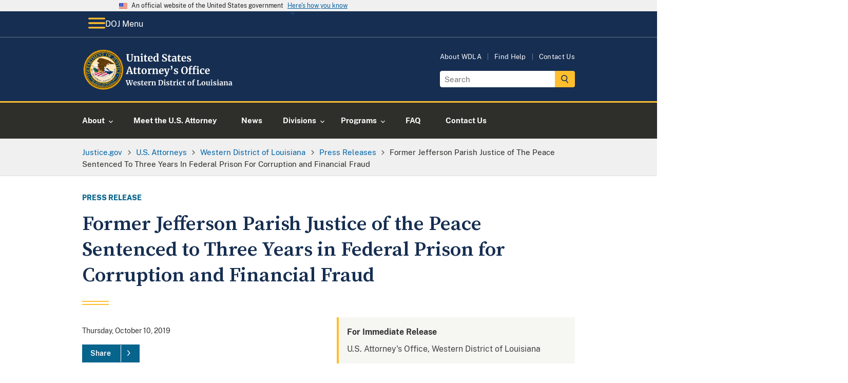

--- FILE ---
content_type: text/html; charset=UTF-8
request_url: https://www.justice.gov/usao-wdla/pr/former-jefferson-parish-justice-peace-sentenced-three-years-federal-prison-corruption
body_size: 14350
content:

<!DOCTYPE html>
<html lang="en" dir="ltr" prefix="og: https://ogp.me/ns#">
  <head>
    <meta charset="utf-8" />
<link rel="canonical" href="https://www.justice.gov/usao-wdla/pr/former-jefferson-parish-justice-peace-sentenced-three-years-federal-prison-corruption" />
<link rel="image_src" href="https://www.justice.gov/themes/custom/usdoj_uswds/images/metatag-image--press-release.png" />
<meta property="og:type" content="article" />
<meta property="og:title" content="Former Jefferson Parish Justice of the Peace Sentenced to Three Years in Federal Prison for Corruption and Financial Fraud" />
<meta property="og:image" content="https://www.justice.gov/themes/custom/usdoj_uswds/images/metatag-image--press-release.png" />
<meta property="article:published_time" content="2019-10-10T17:15:06-04:00" />
<meta property="article:modified_time" content="2019-10-10T17:15:50-04:00" />
<meta name="twitter:card" content="summary_large_image" />
<meta name="twitter:title" content="Former Jefferson Parish Justice of the Peace Sentenced to Three Years" />
<meta name="twitter:image" content="https://www.justice.gov/themes/custom/usdoj_uswds/images/metatag-image--press-release.png" />
<script>(function() {var sz = document.createElement('script');
      sz.type = 'text/javascript'; sz.async = true;
      sz.src = '//siteimproveanalytics.com/js/siteanalyze_8906.js';
      var s = document.getElementsByTagName('script')[0]; s.parentNode.insertBefore(sz, s);
      })();
</script>
<meta name="Generator" content="Drupal 10 (https://www.drupal.org)" />
<meta name="MobileOptimized" content="width" />
<meta name="HandheldFriendly" content="true" />
<meta name="viewport" content="width=device-width, initial-scale=1.0" />
<link rel="apple-touch-icon-precomposed" href="https://www.justice.gov/themes/custom/usdoj_uswds/images/touch-icons/apple-touch-icon-precomposed-114x114.png" size="114x114" />
<link rel="apple-touch-icon-precomposed" href="https://www.justice.gov/themes/custom/usdoj_uswds/images/touch-icons/apple-touch-icon-precomposed-144x144.png" size="144x144" />
<link rel="apple-touch-icon-precomposed" href="https://www.justice.gov/themes/custom/usdoj_uswds/images/touch-icons/apple-touch-icon-precomposed-72x72.png" size="72x72" />
<link rel="apple-touch-icon-precomposed" href="https://www.justice.gov/themes/custom/usdoj_uswds/images/touch-icons/apple-touch-icon-precomposed.png" />
<link rel="icon" href="/themes/custom/usdoj_uswds/favicon.ico" type="image/vnd.microsoft.icon" />
<link rel="alternate" hreflang="en" href="https://www.justice.gov/usao-wdla/pr/former-jefferson-parish-justice-peace-sentenced-three-years-federal-prison-corruption" />

      <title> Western District of Louisiana |  Former Jefferson Parish Justice of the Peace Sentenced to Three Years in Federal Prison for Corruption and Financial Fraud | United States Department of Justice</title>

      <!-- Import google fonts -->
      <link rel="preconnect" href="https://fonts.googleapis.com">
      <link rel="preconnect" href="https://fonts.gstatic.com" crossorigin>
      <link href="https://fonts.googleapis.com/css2?family=Source+Serif+Pro:wght@600;700&display=swap" rel="stylesheet">

      <link rel="stylesheet" type="text/css" href="//cdn.jsdelivr.net/npm/slick-carousel@1.8.1/slick/slick.css"/>

      <link rel="stylesheet" media="all" href="/d9/css/css_AnWUbqyLKOX5NI8oH_asmrrhGV6We_kWBwaLKVRkT2s.css?delta=0&amp;language=en&amp;theme=usdoj_uswds&amp;include=eJxlTVsOwkAIvBApR9rQhUQsW5qFtXp7q_ajiT_zgszURVjTe9GVZc3ZvC540VDdjLbQ36V6F5Bnmq4Lch8b2XRaCE3ZlaWQSc-jRBPCq5KVdoxQ-XwF_kdT3qQJxCtSGs4UAuluqRueDCPY72XEzoEUIRnwUNkDvzg152HyBmBKUMY" />
<link rel="stylesheet" media="all" href="/d9/css/css_UFGmUIixkB6s3FQx7QRs6MGi2nz5hjbalX3jXf5knrE.css?delta=1&amp;language=en&amp;theme=usdoj_uswds&amp;include=eJxlTVsOwkAIvBApR9rQhUQsW5qFtXp7q_ajiT_zgszURVjTe9GVZc3ZvC540VDdjLbQ36V6F5Bnmq4Lch8b2XRaCE3ZlaWQSc-jRBPCq5KVdoxQ-XwF_kdT3qQJxCtSGs4UAuluqRueDCPY72XEzoEUIRnwUNkDvzg152HyBmBKUMY" />

        <script src="https://dap.digitalgov.gov/Universal-Federated-Analytics-Min.js?agency=DOJ&amp;sp=find&amp;yt=true" id="_fed_an_ua_tag" async></script>

          </head>
        <body class="below-desktop" data-content-type="press_release">
                    <a href="#main-content" class="usa-sr-only focusable">
            Skip to main content
          </a>
          <div class="usdoj_overlay position-fixed z-100"></div>
          <div data-sitewide-alert></div>
            <div class="dialog-off-canvas-main-canvas" data-off-canvas-main-canvas>
    
<div class="usa-overlay"></div>

  <header class="usa-header usa-header--extended usa-header--extended-megamenu usdojMobileMenuSlider" id="header" role="banner">

    <section class="usa-banner-wrapper">
      
<div class="usa-banner">
  <div class="usa-accordion">
    <header class="usa-banner__header">
      <div class="usa-banner__inner">
        <div class="grid-col-auto">
          <img class="usa-banner__header-flag" aria-hidden="true" src="/themes/custom/usdoj_uswds/assets/img/us_flag_small.png" alt="">
        </div>
        <div class="grid-col-fill tablet:grid-col-auto" aria-hidden="true">
          <p class="usa-banner__header-text">An official website of the United States government</p>
          <p class="usa-banner__header-action" aria-hidden="true">Here's how you know</p>
        </div>
        <button type="button" class="usa-accordion__button usa-banner__button" aria-expanded="false" aria-controls="gov-banner">
          <span class="usa-banner__button-text">Here's how you know</span>
        </button>
      </div>
    </header>
    <div class="usa-banner__content usa-accordion__content" id="gov-banner" hidden="">
      <div class="grid-row grid-gap-lg">
        <div class="usa-banner__guidance tablet:grid-col-6">
          <img class="usa-banner__icon usa-media-block__img" src="/themes/custom/usdoj_uswds/assets/img/icon-dot-gov.svg" alt="Dot gov">
          <div class="usa-media-block__body">
            <p>
              <strong>Official websites use .gov</strong>
              <br>
              A <strong>.gov</strong> website belongs to an official government organization in the United States.
            </p>
          </div>
        </div>
        <div class="usa-banner__guidance tablet:grid-col-6">
          <img class="usa-banner__icon usa-media-block__img" src="/themes/custom/usdoj_uswds/assets/img/icon-https.svg" alt="Https">
          <div class="usa-media-block__body">
            <p>
              <strong>Secure .gov websites use HTTPS</strong>
              <br>
              A <strong>lock</strong> (   <span class="icon-lock">
    <svg xmlns="http://www.w3.org/2000/svg" width="52" height="64" viewBox="0 0 52 64" class="usa-banner__lock-image" role="img" aria-labelledby="banner-lock-description" focusable="false">
      <title id="banner-lock-title">Lock</title>
      <desc id="banner-lock-description">Locked padlock</desc>
      <path fill="#000000" fill-rule="evenodd" d="M26 0c10.493 0 19 8.507 19 19v9h3a4 4 0 0 1 4 4v28a4 4 0 0 1-4 4H4a4 4 0 0 1-4-4V32a4 4 0 0 1 4-4h3v-9C7 8.507 15.507 0 26 0zm0 8c-5.979 0-10.843 4.77-10.996 10.712L15 19v9h22v-9c0-6.075-4.925-11-11-11z"/>
    </svg>
  </span>
 ) or <strong>https://</strong> means you’ve safely connected to the .gov website. Share sensitive information only on official, secure websites.
            </p>
          </div>
        </div>
      </div>
    </div>
  </div>
</div>

    </section>
            <div>
    
<div id="block-main-navigation-above-header" class="settings-tray-editable block block- block-system block-system-menu-blockmain block-grouped-menu" data-drupal-settingstray="editable">
      <div id="doj-menu" class="usa-prose group-wrapper__content group-wrapper__content__menu">
      <div class="above-header-menu usaDoj-menu">
    <div class="grid-container">
        <div class="grid-row">
            <div class="grid-col-fill position-relative">
                <button class="above-header-menu__btn menu-btn padding-105 bg-primary-darker text-white border-0 display-flex display-flex position-relative z-200" aria-expanded="false" aria-controls="above-header-wrapper">
                <span class="above-header-menu__btn__icon_open">
                    <img src="/themes/custom/usdoj_uswds/images/doj-icon-hamburger-menu.svg" alt="open menu icon">
            </span>
                    <span class="above-header-menu__btn__icon_close display-none">
                                   <img src="/themes/custom/usdoj_uswds/images/doj-icon-hamburger-close.svg"
                                        alt="open menu icon">

            </span>
                    <span class="above-header-menu__btn__icon_text">DOJ Menu</span>
                </button>
                <div id="above-header-wrapper" class="menu-wrapper menu-wrapper__slider position-absolute top-0 left-0" hidden="">
                    <div class="menu_header text-center font-family-heading text-bold">
                        <a href="/" title="U.S. Department of Justice Homepage">
                            <img class="height-4 width-auto"
                                 src="/themes/custom/usdoj_uswds/images/doj-main-seal-logo.svg" alt="">U.S. Department
                            of Justice
                        </a>
                    </div>

                    

                                                                                        
    
                
                                                                                                                                    
                    <ul class="usa-nav__primary usa-accordion menu-above-header margin-0 menu_level__0">

        
        
            
                                        
                            <li class="usa-nav__primary-item">
            
                            <button class="usa-accordion__button usa-nav__link "
                    aria-expanded="false"
                    aria-controls="basic-nav-section-menu-above-header-1">
                    <span>About</span>
                </button>
            
                                                        
    
                
                                                                                                                
                    <ul id="basic-nav-section-menu-above-header-1" class="usa-nav__submenu" hidden="">
                        
        
            
                                        
                            <li class="usa-nav__submenu-item ">
            
            
                                                    
                                <a href="/ag"  >
                                            <span class="no_menu_link_imaged__title">The Attorney General</span>
                                    </a>
                            
                            </li>
            
        
            
                                        
                            <li class="usa-nav__submenu-item ">
            
            
                                                    
                                <a href="/agencies/chart/map"  >
                                            <span class="no_menu_link_imaged__title">Organizational Chart</span>
                                    </a>
                            
                            </li>
            
        
            
                                        
                            <li class="usa-nav__submenu-item ">
            
            
                                                    
                                <a href="/doj/budget-and-performance"  >
                                            <span class="no_menu_link_imaged__title">Budget &amp; Performance</span>
                                    </a>
                            
                            </li>
            
        
            
                                        
                            <li class="usa-nav__submenu-item ">
            
            
                                                    
                                <a href="https://www.justice.gov/history"  >
                                            <span class="no_menu_link_imaged__title">History</span>
                                    </a>
                            
                            </li>
            
        
            
                                        
                            <li class="usa-nav__submenu-item ">
            
            
                                                    
                                <a href="/opcl"  >
                                            <span class="no_menu_link_imaged__title">Privacy Program</span>
                                    </a>
                            
                            </li>
            
        
                    </ul>
        
    

            
                            </li>
            
        
            
                                        
                            <li class="usa-nav__primary-item">
            
            
                                                    
                                <a href="https://www.justice.gov/our-work"  class="usa-nav__link" >
                                            <span class="no_menu_link_imaged__title">Our Work</span>
                                    </a>
                            
                            </li>
            
        
            
                                        
                            <li class="usa-nav__primary-item">
            
                            <button class="usa-accordion__button usa-nav__link "
                    aria-expanded="false"
                    aria-controls="basic-nav-section-menu-above-header-3">
                    <span>News</span>
                </button>
            
                                                        
    
                
                                                                                                                                    
                    <ul id="basic-nav-section-menu-above-header-3" class="usa-nav__submenu" hidden="">
                        
        
            
                                        
                            <li class="usa-nav__submenu-item ">
            
            
                                                    
                                <a href="/news/press-releases"  >
                                            <span class="no_menu_link_imaged__title">Press Releases</span>
                                    </a>
                            
                            </li>
            
        
            
                                        
                            <li class="usa-nav__submenu-item ">
            
            
                                                    
                                <a href="/news/speeches"  >
                                            <span class="no_menu_link_imaged__title">Speeches</span>
                                    </a>
                            
                            </li>
            
        
            
                                        
                            <li class="usa-nav__submenu-item ">
            
            
                                                    
                                <a href="/news/videos"  >
                                            <span class="no_menu_link_imaged__title">Videos</span>
                                    </a>
                            
                            </li>
            
        
            
                                        
                            <li class="usa-nav__submenu-item ">
            
            
                                                    
                                <a href="/news/photo-galleries"  >
                                            <span class="no_menu_link_imaged__title">Photo Galleries</span>
                                    </a>
                            
                            </li>
            
        
            
                                        
                            <li class="usa-nav__submenu-item ">
            
            
                                                    
                                <a href="/news/blogs"  >
                                            <span class="no_menu_link_imaged__title">Blogs</span>
                                    </a>
                            
                            </li>
            
        
            
                                        
                            <li class="usa-nav__submenu-item ">
            
            
                                                    
                                <a href="/news/podcasts"  >
                                            <span class="no_menu_link_imaged__title">Podcasts</span>
                                    </a>
                            
                            </li>
            
        
                    </ul>
        
    

            
                            </li>
            
        
            
                                        
                            <li class="usa-nav__primary-item">
            
                            <button class="usa-accordion__button usa-nav__link "
                    aria-expanded="false"
                    aria-controls="basic-nav-section-menu-above-header-4">
                    <span>Resources</span>
                </button>
            
                                                        
    
                
                                                                                                                                    
                    <ul id="basic-nav-section-menu-above-header-4" class="usa-nav__submenu" hidden="">
                        
        
            
                                        
                            <li class="usa-nav__submenu-item ">
            
            
                                                    
                                <a href="https://www.justice.gov/guidance"  >
                                            <span class="no_menu_link_imaged__title">Guidance Documents</span>
                                    </a>
                            
                            </li>
            
        
            
                                        
                            <li class="usa-nav__submenu-item ">
            
            
                                                    
                                <a href="https://www.justice.gov/forms"  >
                                            <span class="no_menu_link_imaged__title">Forms</span>
                                    </a>
                            
                            </li>
            
        
            
                                        
                            <li class="usa-nav__submenu-item ">
            
            
                                                    
                                <a href="https://www.justice.gov/publications"  >
                                            <span class="no_menu_link_imaged__title">Publications</span>
                                    </a>
                            
                            </li>
            
        
            
                                        
                            <li class="usa-nav__submenu-item ">
            
            
                                                    
                                <a href="/information-victims-large-cases"  >
                                            <span class="no_menu_link_imaged__title">Information for Victims in Large Cases</span>
                                    </a>
                            
                            </li>
            
        
            
                                        
                            <li class="usa-nav__submenu-item ">
            
            
                                                    
                                <a href="https://www.justice.gov/jm/justice-manual"  >
                                            <span class="no_menu_link_imaged__title">Justice Manual</span>
                                    </a>
                            
                            </li>
            
        
            
                                        
                            <li class="usa-nav__submenu-item ">
            
            
                                                    
                                <a href="/business"  >
                                            <span class="no_menu_link_imaged__title">Business and Contracts</span>
                                    </a>
                            
                            </li>
            
        
                    </ul>
        
    

            
                            </li>
            
        
            
                                        
                            <li class="usa-nav__primary-item">
            
            
                                                    
                                <a href="https://www.justice.gov/grants"  class="usa-nav__link" >
                                            <span class="no_menu_link_imaged__title">Grants</span>
                                    </a>
                            
                            </li>
            
        
            
                                        
                            <li class="usa-nav__primary-item">
            
                            <button class="usa-accordion__button usa-nav__link "
                    aria-expanded="false"
                    aria-controls="basic-nav-section-menu-above-header-6">
                    <span>Employment</span>
                </button>
            
                                                        
    
                
                                                                                            
                    <ul id="basic-nav-section-menu-above-header-6" class="usa-nav__submenu" hidden="">
                        
        
            
                                        
                            <li class="usa-nav__submenu-item ">
            
            
                                                    
                                <a href="https://www.justice.gov/careers/why-justice"  >
                                            <span class="no_menu_link_imaged__title">Why Justice ?</span>
                                    </a>
                            
                            </li>
            
        
            
                                        
                            <li class="usa-nav__submenu-item ">
            
            
                                                    
                                <a href="https://www.justice.gov/careers/benefits"  >
                                            <span class="no_menu_link_imaged__title">Benefits</span>
                                    </a>
                            
                            </li>
            
        
            
                                        
                            <li class="usa-nav__submenu-item ">
            
            
                                                    
                                <a href="https://www.justice.gov/careers/search-jobs"  >
                                            <span class="no_menu_link_imaged__title">DOJ Vacancies</span>
                                    </a>
                            
                            </li>
            
        
            
                                        
                            <li class="usa-nav__submenu-item ">
            
            
                                                    
                                <a href="/legal-careers"  >
                                            <span class="no_menu_link_imaged__title">Legal Careers at DOJ</span>
                                    </a>
                            
                            </li>
            
        
                    </ul>
        
    

            
                            </li>
            
        
                    </ul>
        
    

                        

<div class="mobile-utils mobile-utils_lvl1">
  <div class="mobile-utils__inner tablet-lg:display-none">
    <div class="menu--utilities">
      
        <ul class="menu menu--utilities nav">
                                      <li class="first">
                                                            <a href="/usao-wdla/about-us" class="first" data-drupal-link-system-path="node/28636">About WDLA</a>
                      </li>
                                      <li>
                                                            <a href="/action-center/find-help-and-information-crime-victims" data-drupal-link-system-path="node/15401">Find Help</a>
                      </li>
                                      <li class="last">
                                                            <a href="/usao-wdla/contact-us" class="last" data-drupal-link-system-path="node/28656">Contact Us</a>
                      </li>
              </ul>
  

    </div>
  </div>
</div>
                                                  
                </div>
            </div>
        </div>
    </div>
</div>



    </div>
  </div>

  </div>

        
            <div class="region region-header usa-navbar display-block">
        <div class="grid-container">
            <div class="usa-logo site-logo float-left" id="logo">
  <em class="usa-logo__text">
      <a class="logo-img" href="/usao-wdla" accesskey="1" title="Home" aria-label="Home">
        <img src="/d9/2022-12/doj-usao-logo-wdla.svg" alt="DOJ USAO Logo Western District of Louisiana" />

      </a>
  </em>
</div>


          <div id="header-right-region" class="display-none tablet-lg:display-block float-right">
              <div>
    <nav role="navigation" aria-labelledby="block-utilities-menu" id="block-utilities" class="settings-tray-editable" data-drupal-settingstray="editable">
    
<h2 class="usa-sr-only" id="block-utilities-menu">Utilities</h2>


    
        <ul class="menu menu--utilities nav">
                                      <li class="first">
                                                            <a href="/usao-wdla/about-us" class="first" data-drupal-link-system-path="node/28636">About WDLA</a>
                      </li>
                                      <li>
                                                            <a href="/action-center/find-help-and-information-crime-victims" data-drupal-link-system-path="node/15401">Find Help</a>
                      </li>
                                      <li class="last">
                                                            <a href="/usao-wdla/contact-us" class="last" data-drupal-link-system-path="node/28656">Contact Us</a>
                      </li>
              </ul>
  

</nav>
    <div id="block-searchgov-search-block" class="settings-tray-editable block block- block-usdoj-search-block bg-full-width bg-none" data-drupal-settingstray="editable">
    
        
          <section aria-label="Small search component">
      <form class="usa-search usa-search--small" role="search" accept-charset="UTF-8" action="https://search.justice.gov/search" id="search_form" method="get">
      <label class="usa-sr-only" for="search-field-en-small-desktop">Search</label>
      <div style="margin:0;padding:0;display:inline">
          <input name="utf8" type="hidden" value="&#x2713;" />
      </div>
      <input id="affiliate" name="affiliate" type="hidden" value="justice-usao-law" />
      <input class="usa-input" autocomplete="off" class="usagov-search-autocomplete" id="search-field-en-small-desktop" name="query" type="search" placeholder="Search" />
      <button class="usa-button" type="submit">
        <img src="/themes/custom/usdoj_uswds/images/doj-icon-header-search.svg" class="usa-search__submit-icon width-3" alt="Search" />
      </button>
      </form>
      </section>
      </div>

  </div>

          </div>
        </div>
      </div>

      <input type="checkbox" class="display-none" id="mobile-btn"/>
      <label class="hamburger position-relative tablet-lg:position-static tablet-lg:display-block margin-right-2 tablet-lg:margin-x-auto" for="mobile-btn">
        
        <span class="menu-label">
          <span class="menu-label--icons">
            <span class="menu-label--icons__open display-inline-block"><img src="/themes/custom/usdoj_uswds/images/doj-icon-hamburger-menu.svg" alt="open menu icon"></span>
            <span class="menu-label--icons__close display-none"><img src="/themes/custom/usdoj_uswds/images/doj-icon-hamburger-close.svg" alt="close menu icon"></span>
          </span>
          <span class="menu-label--text menu-label--text__open display-inline-block">Menu</span>
          <span class="menu-label--text menu-label--text__close display-none">Close</span>
        </span>
        <nav class="usa-nav position-absolute tablet-lg:position-static padding-0" role="navigation">
                    <div class="usa-nav__inner">
            
            
            
                              

      
    
                
                                                                                                                                                        
                    <ul class="usa-nav__primary usa-accordion  margin-0 menu_level__0">

        
        
            
                                        
                            <li class="usa-nav__primary-item">
            
                            <button class="usa-accordion__button usa-nav__link "
                    aria-expanded="false"
                    aria-controls="basic-nav-section-_-1">
                    <span>About</span>
                </button>
            
                                                        
    
                
                                
                    <div id="basic-nav-section-_-1" class="usa-nav__submenu menu_level__1" hidden="">
            <div class="grid-row grid-gap-4">
            <div class="tablet-lg:grid-col-fill non_imaged_links__container">
                          <div class="tablet-lg:grid-col-fill individual_menu_level__1">
                <div class="usa-nav__submenu-item no_menu_link_imaged">
                  <a  href="/usao-wdla/about-us">
                    <span class="no_menu_link_imaged__title">About</span>
                  </a>
                </div>
              </div>
                                        </div>

        
        
            
                                        
                            <div class="tablet-lg:grid-col-fill individual_menu_level__1">

            
            
                                                                        <div class="usa-nav__submenu-item no_menu_link_imaged">
                
                                <a href="/usao-wdla/history"  >
                                            <span class="no_menu_link_imaged__title">History</span>
                                    </a>
                                    </div>
                            
                            </div>
            
        
                    </div>
            </div>
        
    

            
                            </li>
            
        
            
                                        
                            <li class="usa-nav__primary-item">
            
            
                                                    
                                <a href="/usao-wdla/meet-us-attorney"  class="usa-nav__link" >
                                            <span class="no_menu_link_imaged__title">Meet the U.S. Attorney</span>
                                    </a>
                            
                            </li>
            
        
            
                                        
                            <li class="usa-nav__primary-item">
            
            
                                                    
                                <a href="/usao-wdla/pr"  class="usa-nav__link" >
                                            <span class="no_menu_link_imaged__title">News</span>
                                    </a>
                            
                            </li>
            
        
            
                                        
                            <li class="usa-nav__primary-item">
            
                            <button class="usa-accordion__button usa-nav__link "
                    aria-expanded="false"
                    aria-controls="basic-nav-section-_-4">
                    <span>Divisions</span>
                </button>
            
                                                        
    
                
                                                                        
                    <div id="basic-nav-section-_-4" class="usa-nav__submenu menu_level__1" hidden="">
            <div class="grid-row grid-gap-4">
            <div class="tablet-lg:grid-col-fill non_imaged_links__container">
                          <div class="tablet-lg:grid-col-fill individual_menu_level__1">
                <div class="usa-nav__submenu-item no_menu_link_imaged">
                  <a  href="/usao-wdla/divisions">
                    <span class="no_menu_link_imaged__title">Divisions</span>
                  </a>
                </div>
              </div>
                                        </div>

        
        
            
                                        
                            <div class="tablet-lg:grid-col-fill individual_menu_level__1">

            
            
                                                                        <div class="usa-nav__submenu-item no_menu_link_imaged">
                
                                <a href="/usao-wdla/divisions/criminal-division"  >
                                            <span class="no_menu_link_imaged__title">Criminal Division</span>
                                    </a>
                                    </div>
                            
                            </div>
            
        
            
                                        
                            <div class="tablet-lg:grid-col-fill individual_menu_level__1">

            
            
                                                                        <div class="usa-nav__submenu-item no_menu_link_imaged">
                
                                <a href="/usao-wdla/divisions/civil-division"  >
                                            <span class="no_menu_link_imaged__title">Civil Division</span>
                                    </a>
                                    </div>
                            
                            </div>
            
        
            
                                        
                            <div class="tablet-lg:grid-col-fill individual_menu_level__1">

            
            
                                                                        <div class="usa-nav__submenu-item no_menu_link_imaged">
                
                                <a href="/usao-wdla/divisions/administrative-division"  >
                                            <span class="no_menu_link_imaged__title">Administrative Division</span>
                                    </a>
                                    </div>
                            
                            </div>
            
        
                    </div>
            </div>
        
    

            
                            </li>
            
        
            
                                        
                            <li class="usa-nav__primary-item">
            
                            <button class="usa-accordion__button usa-nav__link "
                    aria-expanded="false"
                    aria-controls="basic-nav-section-_-5">
                    <span>Programs</span>
                </button>
            
                                                        
    
                
                                                                                                                                                                                                
                    <div id="basic-nav-section-_-5" class="usa-nav__submenu menu_level__1" hidden="">
            <div class="grid-row grid-gap-4">
            <div class="tablet-lg:grid-col-fill non_imaged_links__container">
                          <div class="tablet-lg:grid-col-fill individual_menu_level__1">
                <div class="usa-nav__submenu-item no_menu_link_imaged">
                  <a  href="/usao-wdla/programs">
                    <span class="no_menu_link_imaged__title">Programs</span>
                  </a>
                </div>
              </div>
                                        </div>

        
        
            
                                        
                            <div class="tablet-lg:grid-col-fill individual_menu_level__1">

            
            
                                                                        <div class="usa-nav__submenu-item no_menu_link_imaged">
                
                                <a href="/usao-wdla/programs/anti-terrorism-advisory-council-atac"  >
                                            <span class="no_menu_link_imaged__title">Anti-Terrorism Advisory Council (ATAC)</span>
                                    </a>
                                    </div>
                            
                            </div>
            
        
            
                                        
                            <div class="tablet-lg:grid-col-fill individual_menu_level__1">

            
            
                                                                        <div class="usa-nav__submenu-item no_menu_link_imaged">
                
                                <a href="/usao-wdla/programs/financial-litigation-unit-flu"  >
                                            <span class="no_menu_link_imaged__title">Financial Litigation Unit</span>
                                    </a>
                                    </div>
                            
                            </div>
            
        
            
                                        
                            <div class="tablet-lg:grid-col-fill individual_menu_level__1">

            
            
                                                                        <div class="usa-nav__submenu-item no_menu_link_imaged">
                
                                <a href="/usao-wdla/programs/law-enforcement-coordinating-committee"  >
                                            <span class="no_menu_link_imaged__title">Law Enforcement Coordinating Committee</span>
                                    </a>
                                    </div>
                            
                            </div>
            
        
            
                                        
                            <div class="tablet-lg:grid-col-fill individual_menu_level__1">

            
            
                                                                        <div class="usa-nav__submenu-item no_menu_link_imaged">
                
                                <a href="/usao-wdla/programs/organized-crime-drug-enforcement-task-force"  >
                                            <span class="no_menu_link_imaged__title">Organized Crime Drug Enforcement Task Force</span>
                                    </a>
                                    </div>
                            
                            </div>
            
        
            
                                        
                            <div class="tablet-lg:grid-col-fill individual_menu_level__1">

            
            
                                                                        <div class="usa-nav__submenu-item no_menu_link_imaged">
                
                                <a href="/usao-wdla/programs/project-safe-childhood"  >
                                            <span class="no_menu_link_imaged__title">Project Safe Childhood</span>
                                    </a>
                                    </div>
                            
                            </div>
            
        
            
                                        
                            <div class="tablet-lg:grid-col-fill individual_menu_level__1">

            
            
                                                                        <div class="usa-nav__submenu-item no_menu_link_imaged">
                
                                <a href="/usao-wdla/programs/project-safe-neighborhoods"  >
                                            <span class="no_menu_link_imaged__title">Project Safe Neighborhoods</span>
                                    </a>
                                    </div>
                            
                            </div>
            
        
            
                                        
                            <div class="tablet-lg:grid-col-fill individual_menu_level__1">

            
            
                                                                        <div class="usa-nav__submenu-item no_menu_link_imaged">
                
                                <a href="/usao-wdla/reentry-program"  >
                                            <span class="no_menu_link_imaged__title">Reentry Program</span>
                                    </a>
                                    </div>
                            
                            </div>
            
        
            
                                        
                            <div class="tablet-lg:grid-col-fill individual_menu_level__1">

            
            
                                                                        <div class="usa-nav__submenu-item no_menu_link_imaged">
                
                                <a href="/usao-wdla/programs/victim-witness"  >
                                            <span class="no_menu_link_imaged__title">Victim Witness Assistance</span>
                                    </a>
                                    </div>
                            
                            </div>
            
        
            
                                        
                            <div class="tablet-lg:grid-col-fill individual_menu_level__1">

            
            
                                                                        <div class="usa-nav__submenu-item no_menu_link_imaged">
                
                                <a href="/usao-wdla/election-fraud-0"  >
                                            <span class="no_menu_link_imaged__title">Election Fraud</span>
                                    </a>
                                    </div>
                            
                            </div>
            
        
                    </div>
            </div>
        
    

            
                            </li>
            
        
            
                                        
                            <li class="usa-nav__primary-item">
            
            
                                                    
                                <a href="/usao-wdla/frequently-asked-questions"  class="usa-nav__link" >
                                            <span class="no_menu_link_imaged__title">FAQ</span>
                                    </a>
                            
                            </li>
            
        
            
                                        
                            <li class="usa-nav__primary-item">
            
            
                                                    
                                <a href="/usao-wdla/contact-us"  class="usa-nav__link" >
                                            <span class="no_menu_link_imaged__title">Contact Us</span>
                                    </a>
                            
                            </li>
            
        
                    </ul>
        
    



<div class="mobile-utils mobile-utils_lvl1">
  <div class="mobile-utils__inner tablet-lg:display-none">
    <div class="menu--utilities">
      
        <ul class="menu menu--utilities nav">
                                      <li class="first">
                                                            <a href="/usao-wdla/about-us" class="first" data-drupal-link-system-path="node/28636">About WDLA</a>
                      </li>
                                      <li>
                                                            <a href="/action-center/find-help-and-information-crime-victims" data-drupal-link-system-path="node/15401">Find Help</a>
                      </li>
                                      <li class="last">
                                                            <a href="/usao-wdla/contact-us" class="last" data-drupal-link-system-path="node/28656">Contact Us</a>
                      </li>
              </ul>
  

    </div>
  </div>
</div>

    
  <div class="nested-primary-menu no-overlay tablet-lg:display-none">
    <div class="grid-container padding-x-0">
      <div class="grid-row">
        <div class="grid-col-fill position-relative">
          <button class="nested-primary-menu__button menu-btn padding-y-105 text-white border-0 display-flex position-relative z-200" aria-expanded="false" aria-controls="nested-primary-wrapper">
            <div class="nested-primary-menu__button__label">Main Menu</div>
            <div class="nested-primary-menu__button__siteName display-flex">
              <div class="nested-primary-menu__button__seal">
                <img class="height-4 width-auto"
                     src="/themes/custom/usdoj_uswds/images/doj-main-seal-logo.svg" alt="United States Department of Justice Seal" aria-hidden="true"/>
              </div>
              <div class="nested-primary-menu__button__dojText font-family-heading">U.S. Department of Justice</div>
              <div class="nested-primary-menu__button__expandIndicator">
                <span class="nested-primary-menu__button__icon_open">
                  <img src="/themes/custom/usdoj_uswds/images/expand_more-rounded--white.svg"
                         alt="close menu icon" aria-hidden="true">
                </span>
                <span class="nested-primary-menu__button__icon_close display-none">
                  <img src="/themes/custom/usdoj_uswds/images/expand_less-rounded--white.svg" alt="expand menu icon" aria-hidden="true">
                </span>
              </div>
            </div>
          </button>
          <div id="nested-primary-wrapper" class="menu-wrapper no-overlay menu-wrapper__slider display-none">
                
    
                
                                                                                                                                    
                    <ul class="usa-nav__primary usa-accordion nested-primary-menu-items margin-0 menu_level__0">

        
        
            
                                        
                            <li class="usa-nav__primary-item">
            
                            <button class="usa-accordion__button usa-nav__link "
                    aria-expanded="false"
                    aria-controls="basic-nav-section-nested-primary-menu-items-1">
                    <span>About</span>
                </button>
            
                                                        
    
                
                                                                                                                
                    <ul id="basic-nav-section-nested-primary-menu-items-1" class="usa-nav__submenu" hidden="">
                                    <li class="usa-nav__submenu-item">
                         title="About"
                        <a  title="About" href="/about">
                            <span><strong>About</strong></span>
                        </a>
                    </li>
                        
        
            
                                        
                            <li class="usa-nav__submenu-item ">
            
            
                                                    
                                <a href="/ag"  >
                                            <span class="no_menu_link_imaged__title">The Attorney General</span>
                                    </a>
                            
                            </li>
            
        
            
                                        
                            <li class="usa-nav__submenu-item ">
            
            
                                                    
                                <a href="/agencies/chart/map"  >
                                            <span class="no_menu_link_imaged__title">Organizational Chart</span>
                                    </a>
                            
                            </li>
            
        
            
                                        
                            <li class="usa-nav__submenu-item ">
            
            
                                                    
                                <a href="/doj/budget-and-performance"  >
                                            <span class="no_menu_link_imaged__title">Budget &amp; Performance</span>
                                    </a>
                            
                            </li>
            
        
            
                                        
                            <li class="usa-nav__submenu-item ">
            
            
                                                    
                                <a href="https://www.justice.gov/history"  >
                                            <span class="no_menu_link_imaged__title">History</span>
                                    </a>
                            
                            </li>
            
        
            
                                        
                            <li class="usa-nav__submenu-item ">
            
            
                                                    
                                <a href="/opcl"  >
                                            <span class="no_menu_link_imaged__title">Privacy Program</span>
                                    </a>
                            
                            </li>
            
        
                    </ul>
        
    

            
                            </li>
            
        
            
                                        
                            <li class="usa-nav__primary-item">
            
            
                                                    
                                <a href="https://www.justice.gov/our-work"  class="usa-nav__link" >
                                            <span class="no_menu_link_imaged__title">Our Work</span>
                                    </a>
                            
                            </li>
            
        
            
                                        
                            <li class="usa-nav__primary-item">
            
                            <button class="usa-accordion__button usa-nav__link "
                    aria-expanded="false"
                    aria-controls="basic-nav-section-nested-primary-menu-items-3">
                    <span>News</span>
                </button>
            
                                                        
    
                
                                                                                                                                    
                    <ul id="basic-nav-section-nested-primary-menu-items-3" class="usa-nav__submenu" hidden="">
                                    <li class="usa-nav__submenu-item">
                         title="News"
                        <a  title="News" href="/news">
                            <span><strong>News</strong></span>
                        </a>
                    </li>
                        
        
            
                                        
                            <li class="usa-nav__submenu-item ">
            
            
                                                    
                                <a href="/news/press-releases"  >
                                            <span class="no_menu_link_imaged__title">Press Releases</span>
                                    </a>
                            
                            </li>
            
        
            
                                        
                            <li class="usa-nav__submenu-item ">
            
            
                                                    
                                <a href="/news/speeches"  >
                                            <span class="no_menu_link_imaged__title">Speeches</span>
                                    </a>
                            
                            </li>
            
        
            
                                        
                            <li class="usa-nav__submenu-item ">
            
            
                                                    
                                <a href="/news/videos"  >
                                            <span class="no_menu_link_imaged__title">Videos</span>
                                    </a>
                            
                            </li>
            
        
            
                                        
                            <li class="usa-nav__submenu-item ">
            
            
                                                    
                                <a href="/news/photo-galleries"  >
                                            <span class="no_menu_link_imaged__title">Photo Galleries</span>
                                    </a>
                            
                            </li>
            
        
            
                                        
                            <li class="usa-nav__submenu-item ">
            
            
                                                    
                                <a href="/news/blogs"  >
                                            <span class="no_menu_link_imaged__title">Blogs</span>
                                    </a>
                            
                            </li>
            
        
            
                                        
                            <li class="usa-nav__submenu-item ">
            
            
                                                    
                                <a href="/news/podcasts"  >
                                            <span class="no_menu_link_imaged__title">Podcasts</span>
                                    </a>
                            
                            </li>
            
        
                    </ul>
        
    

            
                            </li>
            
        
            
                                        
                            <li class="usa-nav__primary-item">
            
                            <button class="usa-accordion__button usa-nav__link "
                    aria-expanded="false"
                    aria-controls="basic-nav-section-nested-primary-menu-items-4">
                    <span>Resources</span>
                </button>
            
                                                        
    
                
                                                                                                                                    
                    <ul id="basic-nav-section-nested-primary-menu-items-4" class="usa-nav__submenu" hidden="">
                                    <li class="usa-nav__submenu-item">
                         title="Guidance &amp; Resources"
                        <a  title="Guidance &amp; Resources" href="/resources">
                            <span><strong>Resources</strong></span>
                        </a>
                    </li>
                        
        
            
                                        
                            <li class="usa-nav__submenu-item ">
            
            
                                                    
                                <a href="https://www.justice.gov/guidance"  >
                                            <span class="no_menu_link_imaged__title">Guidance Documents</span>
                                    </a>
                            
                            </li>
            
        
            
                                        
                            <li class="usa-nav__submenu-item ">
            
            
                                                    
                                <a href="https://www.justice.gov/forms"  >
                                            <span class="no_menu_link_imaged__title">Forms</span>
                                    </a>
                            
                            </li>
            
        
            
                                        
                            <li class="usa-nav__submenu-item ">
            
            
                                                    
                                <a href="https://www.justice.gov/publications"  >
                                            <span class="no_menu_link_imaged__title">Publications</span>
                                    </a>
                            
                            </li>
            
        
            
                                        
                            <li class="usa-nav__submenu-item ">
            
            
                                                    
                                <a href="/information-victims-large-cases"  >
                                            <span class="no_menu_link_imaged__title">Information for Victims in Large Cases</span>
                                    </a>
                            
                            </li>
            
        
            
                                        
                            <li class="usa-nav__submenu-item ">
            
            
                                                    
                                <a href="https://www.justice.gov/jm/justice-manual"  >
                                            <span class="no_menu_link_imaged__title">Justice Manual</span>
                                    </a>
                            
                            </li>
            
        
            
                                        
                            <li class="usa-nav__submenu-item ">
            
            
                                                    
                                <a href="/business"  >
                                            <span class="no_menu_link_imaged__title">Business and Contracts</span>
                                    </a>
                            
                            </li>
            
        
                    </ul>
        
    

            
                            </li>
            
        
            
                                        
                            <li class="usa-nav__primary-item">
            
            
                                                    
                                <a href="https://www.justice.gov/grants"  class="usa-nav__link" >
                                            <span class="no_menu_link_imaged__title">Grants</span>
                                    </a>
                            
                            </li>
            
        
            
                                        
                            <li class="usa-nav__primary-item">
            
                            <button class="usa-accordion__button usa-nav__link "
                    aria-expanded="false"
                    aria-controls="basic-nav-section-nested-primary-menu-items-6">
                    <span>Employment</span>
                </button>
            
                                                        
    
                
                                                                                            
                    <ul id="basic-nav-section-nested-primary-menu-items-6" class="usa-nav__submenu" hidden="">
                                    <li class="usa-nav__submenu-item">
                        
                        <a  href="https://www.justice.gov/careers">
                            <span><strong>Employment</strong></span>
                        </a>
                    </li>
                        
        
            
                                        
                            <li class="usa-nav__submenu-item ">
            
            
                                                    
                                <a href="https://www.justice.gov/careers/why-justice"  >
                                            <span class="no_menu_link_imaged__title">Why Justice ?</span>
                                    </a>
                            
                            </li>
            
        
            
                                        
                            <li class="usa-nav__submenu-item ">
            
            
                                                    
                                <a href="https://www.justice.gov/careers/benefits"  >
                                            <span class="no_menu_link_imaged__title">Benefits</span>
                                    </a>
                            
                            </li>
            
        
            
                                        
                            <li class="usa-nav__submenu-item ">
            
            
                                                    
                                <a href="https://www.justice.gov/careers/search-jobs"  >
                                            <span class="no_menu_link_imaged__title">DOJ Vacancies</span>
                                    </a>
                            
                            </li>
            
        
            
                                        
                            <li class="usa-nav__submenu-item ">
            
            
                                                    
                                <a href="/legal-careers"  >
                                            <span class="no_menu_link_imaged__title">Legal Careers at DOJ</span>
                                    </a>
                            
                            </li>
            
        
                    </ul>
        
    

            
                            </li>
            
        
                    </ul>
        
    


            <div class="mobile-utils nested-mobile-utils mobile-utils_lvl2">
              <div class="mobile-utils__inner">
                <div class="menu--utilities">
                  
        <ul class="menu menu--utilities nav">
                                      <li class="first">
                                                            <a href="/usao-wdla/about-us" class="first" data-drupal-link-system-path="node/28636">About WDLA</a>
                      </li>
                                      <li>
                                                            <a href="/action-center/find-help-and-information-crime-victims" data-drupal-link-system-path="node/15401">Find Help</a>
                      </li>
                                      <li class="last">
                                                            <a href="/usao-wdla/contact-us" class="last" data-drupal-link-system-path="node/28656">Contact Us</a>
                      </li>
              </ul>
  

                </div>
              </div>
            </div>
          </div>
        </div>
      </div>
    </div>
  </div>




              
              
              
                      </div>
                  </nav>
      </label>

      <!-- mobile search -->
      <div class="mobileSearch">
        <div class="tablet-lg:display-none">
          <section aria-label="Small search component">
          <div>
        <div id="block-usdoj-uswds-dojsearchblockmobile" class="settings-tray-editable block block- block-usdoj-search block-usdoj-search-block-mobile bg-full-width bg-none" data-drupal-settingstray="editable">
    
        
          
      <div class="tablet-lg:display-none">
        <section aria-label="Small search component">
          <form class="usa-search usa-search--mobile" role="search" accept-charset="UTF-8" action="https://search.justice.gov/search" method="get" data-once="form-updated" data-drupal-form-fields="affiliate-mobile,search-field-en-small">
            <div class="width-full padding-2">
              <label class="usa-sr-only" for="search-field-en-small">Search</label>
              <input id="affiliate-mobile" name="affiliate" type="hidden" value="justice">
              <input class="usa-input" id="search-field-en-small" type="search" name="query" placeholder="Search">
              <button class="usa-button" type="submit">
                <img src="/themes/custom/usdoj_uswds/images/doj-icon-header-search.svg" alt="Search">
              </button>
            </div>
          </form>
        </section>
      </div>
      </div>

  </div>

          </section>
        </div>
      </div>

      
  </header>


  <main class="main-content usa-layout-docs usa-section position-relative " role="main">
    <div class="usdoj_overlay below-header"></div>

    <a id="main-content" tabindex="-1"></a>
    <div class="grid-container">

                        <div class="breadcrumb-wrapper display-none tablet-lg:display-block">
            <div class="grid-row">
                <div>
        <div id="block-breadcrumbs" class="settings-tray-editable block block- block-system block-system-breadcrumb-block bg-full-width" data-drupal-settingstray="editable">
    
        
              <nav class="usa-breadcrumb" role="navigation" aria-labelledby="system-breadcrumb">
        <h2 id="system-breadcrumb" class="usa-sr-only">Breadcrumb</h2>
        <ol class="usa-breadcrumb__list">
                            <li class="usa-breadcrumb__list-item">
                                            <a href="/" class="usa-breadcrumb__link"><span>Justice.gov</span></a>
                                    </li>
                            <li class="usa-breadcrumb__list-item">
                                            <a href="/usao" class="usa-breadcrumb__link"><span>U.S. Attorneys</span></a>
                                    </li>
                            <li class="usa-breadcrumb__list-item">
                                            <a href="/usao-wdla" class="usa-breadcrumb__link"><span>Western District of Louisiana</span></a>
                                    </li>
                            <li class="usa-breadcrumb__list-item">
                                            <a href="/usao-wdla/pr" class="usa-breadcrumb__link"><span>Press Releases</span></a>
                                    </li>
                            <li class="usa-breadcrumb__list-item">
                                            <span>Former Jefferson Parish Justice of The Peace Sentenced To Three Years In Federal Prison For Corruption and Financial Fraud</span>
                                    </li>
                    </ol>
    </nav>

      </div>

  </div>

            </div>
          </div>
        
                  <div class="">
            
          </div>
        
                      
      <div class="grid-row grid-gap a11y-natural-flow">
                              
                  
                <div
          class="usa-layout-docs__main tablet-lg:grid-col-fill">
              <div data-drupal-messages-fallback class="hidden"></div>




<article class="grid-row grid-gap">
    <div class="node-content node-press-release">

    <div class="node-type">Press Release</div>

    
    <h1 class="page-title">
<span class="field-formatter--string">Former Jefferson Parish Justice of the Peace Sentenced to Three Years in Federal Prison for Corruption and Financial Fraud</span>
</h1>
    

    <div class="node-top">
      <div class="node-top-left">
        <div class="node-language-switcher"></div>
        <div class="node-date">  
                  <div>
        <div class="field-formatter--datetime-default field_date"><time datetime="2019-10-10T12:00:00Z">Thursday, October 10, 2019</time>
</div>
      </div>
            </div>
          <div class="node-share">

<div>

    <div class="usdoj-sharing">
<button type="button" class="usdoj-sharing-toggle" tabindex="0" aria-label="Share" aria-expanded="false" aria-controls="sharing-links">
	<span class="toggle-text">Share</span>
	<span class="toggle-icon"><img src="/themes/custom/usdoj_uswds/svg/angle-arrow-right-white.svg" alt="right caret" width="6" height="6" aria-hidden="true"/></span>
</button>


        <ul style="display:none;" id="sharing-links">
            <li>
                <a href="http://www.facebook.com/sharer/sharer.php?u=https://www.justice.gov/usao-wdla/pr/former-jefferson-parish-justice-peace-sentenced-three-years-federal-prison-corruption" target="_blank" title="Share on Facebook" data-event-label="Share on Facebook">Facebook</a>
            </li>
            <li>
                <a href="http://twitter.com/intent/tweet?url=https://www.justice.gov/usao-wdla/pr/former-jefferson-parish-justice-peace-sentenced-three-years-federal-prison-corruption&amp;text=Former Jefferson Parish Justice of the Peace Sentenced to Three Years in Federal Prison for Corruption and Financial Fraud" target="_blank" title="Share on X" data-event-label="Share on X">X</a>
            </li>
            <li>
                <a href="http://www.linkedin.com/shareArticle?mini=true&amp;url=https://www.justice.gov/usao-wdla/pr/former-jefferson-parish-justice-peace-sentenced-three-years-federal-prison-corruption&amp;title=Former Jefferson Parish Justice of the Peace Sentenced to Three Years in Federal Prison for Corruption and Financial Fraud" target="_blank" title="Share on LinkedIn" data-event-label="Share on LinkedIn">LinkedIn</a>
            </li>
            <li>
                <a href="mailto:?body=https://www.justice.gov/usao-wdla/pr/former-jefferson-parish-justice-peace-sentenced-three-years-federal-prison-corruption&subject=Former Jefferson Parish Justice of the Peace Sentenced to Three Years in Federal Prison for Corruption and Financial Fraud" title="Email" data-event-label="Email">Email</a>
            </li>
        </ul>
    </div>

</div>
</div>
      </div>

      <div class="node-top-right">
        <div class="node-info-box">
          <strong>For Immediate Release</strong>
                      <div class="node-office">
              U.S. Attorney's Office,               Western District of Louisiana
            </div>
                    
                  </div>
      </div>
    </div>

    
    <div class="node-body">
        
                  <div>
        <div class="field-formatter--text-default field-text-format--wysiwyg text-formatted field_body"><p><b>Shreveport, New Orleans, Lafayette, La. </b>– Today, Patrick Hale Dejean, former Justice of the Peace for the Second Justice Court of Jefferson Parish, was sentenced by U.S. District Judge Mary Ann Vial Lemmon to three years in federal prison for committing 13 counts of mail fraud and three counts of making false statements to a bank, announced United States Attorney for the Western District of Louisiana, David C. Joseph. Judge Lemmon also ordered Dejean to serve a three-year term of supervised release following confinement and to pay $73,046.49 in restitution. On February 27, 2019, after a 7-day trial, Patrick Dejean was found guilty by a federal jury in New Orleans for using his position to illegally obtain wage garnishments and loans.&nbsp;</p>

<p>During Dejean’s trial, the government proved that from May 2009 through August 2016, Dejean diverted money from a Second Justice Court bank account for his personal use and made false statements to a bank to improperly borrow money on behalf of the court, which he later spent on himself.&nbsp;</p>

<p>At trial, jurors heard evidence that Dejean systematically abused the Second Justice Court’s garnishment procedures to defraud creditors and debtors with business before the court.&nbsp; As a Justice of the Peace, Dejean judged small claims civil cases for creditors seeking payment from customers who were behind in their payments.&nbsp; If a judgment was obtained by the creditor, Dejean issued garnishment judgments instructing employers of the debtors to send wage garnishments directly to the Second Justice Court.</p>

<p>Evidence showed that Dejean improperly used this process to enrich himself by failing to forward the proper amounts of the wage garnishments collected to the creditors and instead spent the money on himself, primarily to gamble at local casinos.&nbsp; In order to facilitate his scheme, Dejean would continue to garnish the wages on unsuspecting debtors after they had already paid the amount owed under the judgment.&nbsp;&nbsp;</p>

<p>The jury also found that Dejean lied on bank applications in 2012 and 2013 to influence First Bank and Trust to lend over $50,000 to the Second Justice Court.&nbsp;Dejean applied for bank loans on behalf of the court despite knowing that the court was prohibited by Louisiana law from borrowing money.&nbsp; Rather than using the loan proceeds for expenses related to the court, Dejean gambled with the money and otherwise used it for personal expenses.&nbsp;</p>

<p>“The sentence today holds the defendant responsible for the crimes he committed as a Louisiana elected official,” said U.S. Attorney Joseph.&nbsp; “In this case, Justice of the Peace Dejean targeted some of the most vulnerable members of our society and stole their hard earned wages, defrauded banks, and abused the trust placed in him by the public. This prison sentence should serve as a warning to other Louisiana public officials who may intend to use elected office to line their own pockets. &nbsp;Public corruption will not be tolerated in Louisiana.”</p>

<p>“The sentence handed down today should send a message to all public officials who engage in illegal and corrupt practices that they will be held accountable for their conduct,” said FBI Special Agent in Charge of the New Orleans Field Division Bryan A. Vorndran.&nbsp;“Patrick Dejean misused his office and a position of trust for his own personal benefit. The FBI New Orleans Field Office stands with our federal, state, and local partners and prosecutors to declare our commitment to vigorously investigate and prosecute corruption at all levels.”</p>

<p>The case was prosecuted by the U.S. Attorney’s Office for the Western District of Louisiana because the U.S. Attorney’s Office for the Eastern District of Louisiana was recused from the case.</p>

<p>The FBI, Louisiana Legislative Auditor, Metropolitan Crime Commission, Jefferson Parish Sheriff’s Office, and Jefferson Parish Inspector General’s Office conducted the investigation.&nbsp; U.S. Attorney David C. Joseph and Assistant U.S. Attorneys John Luke Walker and David J. Ayo prosecuted the case.&nbsp;&nbsp;&nbsp;</p>

<p class="text-align-center"># # #</p></div>
      </div>
            
      </div>

    
    <div class="node-updated-date">Updated October 10, 2019</div>

    <hr>

        
    
                <div class="node-topics"><div><strong>Topics</strong></div>  
            <div class="field-formatter--entity-reference-label field__items">
                  <div class="field__item">Financial Fraud</div>
                  <div class="field__item">Public Corruption</div>
              </div>
      </div>
    
        <div class="node-component">
      <div class="label text-bold margin-bottom-1">
                Components      </div>
            <div class="field__item">
        <a href="http://www.fbi.gov/">
          Federal Bureau of Investigation (FBI)
        </a>
      </div>
            <div class="field__item">
        <a href="http://www.justice.gov/usao-wdla">
          USAO - Louisiana, Western
        </a>
      </div>
          </div>
    
      </div>

</article>


          </div>        
              </div>

            <div class="grid-row grid-gap">
                  <div class="post-content-region">
              <div>
        <div class="views-element-container settings-tray-editable block block- block-views block-views-blockrelated-content--related-content-block bg-full-width bg-none" id="block-views-block-related-content-related-content-block" data-drupal-settingstray="editable">
    
          <h2 class="block-title">Related Content </h2>
        
          <div><div class="related-content-display js-view-dom-id-6cab32c03321d1e5d483b7826c5a91e75ef5051bae644bd040844749e31646a5">
  
  
  

  
  
  

      <div class="views-view-grid horizontal cols-3 clearfix">
            <div class="views-row clearfix row-1">
                  <div class="views-col col-1"><div class="views-field views-field-type"><span class="field-content">Press Release</span></div><div class="views-field views-field-title"><span class="field-content"><a href="/usao-wdla/pr/former-lafayette-assistant-district-attorney-sentenced-seven-years-federal-prison" hreflang="en">Former Lafayette Assistant District Attorney Sentenced to Seven Years in Federal Prison for Bribery Scheme</a></span></div><div class="views-field views-field-field-date"><span class="field-content"><time datetime="2025-12-17T12:00:00Z">December 17, 2025</time>
</span></div></div>
                  <div class="views-col col-2"><div class="views-field views-field-type"><span class="field-content">Press Release</span></div><div class="views-field views-field-title"><span class="field-content"><a href="/usao-wdla/pr/us-attorney-zachary-keller-highlights-dozen-significant-prosecutions-during-government" hreflang="en">U.S. Attorney Zachary A. Keller Highlights a Dozen Significant Prosecutions During Government Shutdown</a></span></div><div class="views-field views-field-field-date"><span class="field-content"><time datetime="2025-11-21T12:00:00Z">November 21, 2025</time>
</span></div></div>
                  <div class="views-col col-3"><div class="views-field views-field-type"><span class="field-content">Press Release</span></div><div class="views-field views-field-title"><span class="field-content"><a href="/usao-wdla/pr/former-assistant-district-attorney-lafayette-convicted-conspiracy-and-bribery-charges" hreflang="en">Former Assistant District Attorney in Lafayette Convicted of Conspiracy and Bribery Charges in Federal Case</a></span></div><div class="views-field views-field-field-date"><span class="field-content"><time datetime="2025-09-18T12:00:00Z">September 18, 2025</time>
</span></div></div>
              </div>
      </div>

    

  
  

  
  
</div>
</div>

      </div>

  </div>

          </div>
              </div>
          </div>
  </main>

  <footer class="usa-footer usa-footer--slim" role="contentinfo">

          <div class="usa-footer__primary-section">

        <div class="usa-footer__primary-content">

                    <div class="grid-container">
            <div class="grid-row grid-gap">
              
              
              
                          </div>
          </div>
          

            <div class="grid-container">
              <div class="blocks-wrapper">


                
                                <div>
                  <div id="block-footeraddress"
                        class="footer-address-block contextual-region block block-general block-block-content bg-full-width">
                    <div>
                      <div class="body">
                        <ul class="usa-icon-list">
                          <li class="usa-icon-list__item">
                            <div class="usa-icon-list__icon">
                              <img alt="envelope icon"
                                    src="/themes/custom/usdoj_uswds/images/doj-header-footer-icons/doj-icon-footer-mail.svg">
                            </div>
                            <div class="usa-icon-list__content">
                              <p><strong>Western District of Louisiana</strong><br>300 Fannin Street, Suite 3201<br>Shreveport, LA 71101</p>
                            </div>
                          </li>
                        </ul>
                      </div>
                    </div>
                  </div>

                  <div id="block-footercontact"
                        class="footer-contact-block block block-general block-block-content bg-full-width">
                    <div>
                      <div class="body">
                        <ul class="usa-icon-list">
                          <li class="usa-icon-list__item">
                            <div class="usa-icon-list__icon">
                              <img alt="smartphone icon"
                                    src="/themes/custom/usdoj_uswds/images/doj-header-footer-icons/doj-icon-footer-phone.svg">
                            </div>
                            <div class="usa-icon-list__content">
                              <p>Shreveport:&nbsp;318-676-3600<br>Lafayette: 337-262-6618<br>Fax: 318-676-3660</p>
                            </div>
                          </li>
                        </ul>
                      </div>
                    </div>
                  </div>

                  <div id="block-footersocial"
                        class="footer-social-block block block-general block-block-content bg-full-width">
                    <div class="body">
                      <ul class="usa-icon-list">
                        <li class="usa-icon-list__item">
                            <div class="usa-icon-list__icon">
                              <img alt="smartphone icon"
                                    src="/themes/custom/usdoj_uswds/images/doj-header-footer-icons/doj-icon-footer-smartphone.svg">
                            </div>
                          <div class="usa-icon-list__content">
                                                          <p>Stay Connected</p>
                                                                                      <ul class="inline-list">
                                                                  <li>
                                    <a href="https://x.com/USAO_WDLA" target="_blank">
                                      <span class="invisible">twitter</span>
                                      <img src="/themes/custom/usdoj_uswds/images/doj-header-footer-icons/doj-icon-footer-twitter.svg" class="social-icon" alt="twitter icon" />
                                    </a>
                                  </li>
                                                                  <li>
                                    <a href="https://www.linkedin.com/company/usattorneys/" target="_blank">
                                      <span class="invisible">linkedin</span>
                                      <img src="/themes/custom/usdoj_uswds/images/doj-header-footer-icons/doj-icon-footer-linkedin.svg" class="social-icon" alt="linkedin icon" />
                                    </a>
                                  </li>
                                                              </ul>
                                                      </div>
                        </li>
                      </ul>
                    </div>
                  </div>
                </div
              </div>
                          </div>

        </div>
      </div>
    
          <div class="usa-footer__secondary-section">
        <div class="grid-container position-relative">
                      <p class="text-center margin-bottom-5"><img alt="U.S. Department of Justice logo"
              src="/themes/custom/usdoj_uswds/images/doj-main-header-logo.svg"
              width="275"></p>
          
          <div class="grid-row grid-gap">
            
                      <div class="grid-container">
              <div class="blocks-wrapper">
                  <div>
    


<div id="block-footercolumn1" class="footer-column1-block settings-tray-editable block block-general block-block-content block-block-content23eb015b-361f-48b2-acb2-736a6e3b52b2 bg-full-width bg-none block_full_width" data-drupal-settingstray="editable">

  
    
      <div class="block-content">
      <div class="block-general__innerWrapper">
                          <div class="block-body">
              
                  <div>
        <div class="field-formatter--text-default field-text-format--wysiwyg text-formatted body"><ul class="tall"><li><a href="/about" data-entity-type="node" data-entity-uuid="fc68a188-2103-43c6-8f2e-5e3d8fa0f9a0" data-entity-substitution="canonical" title="About DOJ">About</a></li><li><a href="/doj/budget-and-performance" data-entity-type="node" data-entity-uuid="51c74eb2-7451-4649-a2ab-798915bf9220" data-entity-substitution="canonical" title="Budget and Performance">Budget &amp; Performance</a></li><li><a href="/archives/doj-archive" data-entity-type="node" data-entity-uuid="72794f66-2679-4437-b98e-e5c7ce71b523" data-entity-substitution="canonical" title="Department of Justice Archive">Archives</a></li><li><a href="/oip" data-entity-type="node" data-entity-uuid="cfb20624-fa15-4794-aa4c-c977e6a1a5bf" data-entity-substitution="canonical" title="Office of Information Policy">FOIA</a></li></ul></div>
      </div>
            
          </div>
              </div>
    </div>
  </div>



<div id="block-footercolumn2" class="footer-column2-block settings-tray-editable block block-general block-block-content block-block-contentbf3c4da1-c57a-4719-9288-765110cf7470 bg-full-width bg-none block_full_width" data-drupal-settingstray="editable">

  
    
      <div class="block-content">
      <div class="block-general__innerWrapper">
                          <div class="block-body">
              
                  <div>
        <div class="field-formatter--text-default field-text-format--wysiwyg text-formatted body"><ul class="tall">
<li><a data-entity-substitution="canonical" data-entity-type="node" data-entity-uuid="9086ca9e-6614-4358-91bd-2128cee40fc1" href="/accessibility/accessibility-statement" title="Accessibility Statement">Accessibility</a></li>
<li><a data-entity-substitution="canonical" data-entity-type="node" data-entity-uuid="5fea8833-c4ce-4ba1-a4de-a61e8924916f" href="/legalpolicies" title="Legal Policies and Disclaimers">Legal Policies &amp; Disclaimers</a></li>
<li><a href="/doj/privacy-policy">Privacy</a></li>
<li><a data-entity-substitution="canonical" data-entity-type="node" data-entity-uuid="ffa83eba-8394-4044-b2de-ec7f8f4b3762" href="/employees" title="For Employees">For Employees</a></li>
</ul></div>
      </div>
            
          </div>
              </div>
    </div>
  </div>



<div id="block-footercolumn3" class="footer-column3-block settings-tray-editable block block-general block-block-content block-block-contenta666f6e1-ef43-49ba-8781-3a3de47b3a58 bg-full-width bg-none block_full_width" data-drupal-settingstray="editable">

  
    
      <div class="block-content">
      <div class="block-general__innerWrapper">
                          <div class="block-body">
              
                  <div>
        <div class="field-formatter--text-default field-text-format--wysiwyg text-formatted body"><ul class="tall"><li><a href="https://oig.justice.gov/">Office of the Inspector General</a></li><li><a href="/jmd/eeo-program-status-report" data-entity-type="node" data-entity-uuid="2f833018-5f4d-469e-9447-3669b4da5f97" data-entity-substitution="canonical" title="Data Posted Pursuant To The No Fear Act">No FEAR Act Data</a></li><li><a href="/jmd/vulnerability-disclosure-policy" data-entity-type="node" data-entity-uuid="ca4b7f8c-31b8-4043-80a1-b291f345c659" data-entity-substitution="canonical" title="Vulnerability Disclosure Policy (VDP)">Vulnerability Disclosure</a></li></ul></div>
      </div>
            
          </div>
              </div>
    </div>
  </div>



<div id="block-footercolumn4" class="footer-column4-block settings-tray-editable block block-general block-block-content block-block-contentc77ade55-b6e5-4398-b0b6-a75001c3c52a bg-full-width bg-none block_full_width" data-drupal-settingstray="editable">

  
    
      <div class="block-content">
      <div class="block-general__innerWrapper">
                          <div class="block-body">
              
                  <div>
        <div class="field-formatter--text-default field-text-format--wysiwyg text-formatted body"><ul class="tall"><li><a href="/multilingual" data-entity-type="node" data-entity-uuid="93ad5be3-ba88-43c8-b680-c1131157127b" data-entity-substitution="canonical" title="Multilingual Resources">Multilingual</a></li><li><a href="https://vote.gov/">Vote.gov</a></li></ul><p><strong class="accent-warm">Have a question about Government Services?</strong></p><ul class="tall"><li><a href="https://www.usa.gov/">Contact USA.gov</a></li></ul></div>
      </div>
            
          </div>
              </div>
    </div>
  </div>

  </div>

              </div>
            </div>
          
        </div>
      </div>
      </div>
    
    <div class="return-to-top grid-container">
      <a href="#">
        <img src="/themes/custom/usdoj_uswds/images/doj-icon-back-top-arrow-up.png"
             alt="Return to the top of the page." width="136" height="76"/>
        Top</a>
    </div>
  </footer>

  </div>

          
          <script type="application/json" data-drupal-selector="drupal-settings-json">{"path":{"baseUrl":"\/","pathPrefix":"","currentPath":"node\/770136","currentPathIsAdmin":false,"isFront":false,"currentLanguage":"en"},"pluralDelimiter":"\u0003","suppressDeprecationErrors":true,"data":{"extlink":{"extTarget":true,"extTargetNoOverride":true,"extNofollow":false,"extNoreferrer":false,"extFollowNoOverride":false,"extClass":"ext","extLabel":"Links to other government and non-government sites will typically appear with the \u201cexternal link\u201d icon to indicate that you are leaving the Department of Justice website when you click the link.","extImgClass":false,"extSubdomains":true,"extExclude":"","extInclude":"","extCssExclude":"","extCssExplicit":"","extAlert":false,"extAlertText":"This link will take you to an external web site. We are not responsible for their content.","mailtoClass":"0","mailtoLabel":"(link sends email)","extUseFontAwesome":false,"extIconPlacement":"append","extFaLinkClasses":"fa fa-external-link","extFaMailtoClasses":"fa fa-envelope-o","whitelistedDomains":["www.justice.gov","www.fbi.gov","www.dea.gov","www.atf.gov","www.ojp.gov","cops.usdoj.gov","justicegrants.usdoj.gov","bja.ojp.gov","bjs.ojp.gov","nij.ojp.gov","ojjdp.ojp.gov","ovc.ojp.gov","smart.ojp.gov","oig.justice.gov","tips.fbi.gov","www.bop.gov","www.usmarshals.gov","bjs.gov","nij.gov","bja.gov","ovc.gov","cops.gov","ojp.gov","www.bja.gov","www.bjs.gov","www.nij.gov","www.ovc.gov","www.cops.usdoj.gov\/","unicor.gov","www.unicor.gov","www.ovcttac.gov","ovc.ojp.gov","www.ojjdp.gov","ada.gov","www.ada.gov","beta.ada.gov","www.ic3.gov","vault.fbi.gov","bankrobbers.fbi.gov","www.deadiversion.usdoj.gov","www.ncjrs.gov","nicic.gov","www.nicic.gov","vcf.gov","www.vcf.gov","www.getsmartaboutdrugs.gov","www.justthinktwice.gov","getsmartaboutdrugs.gov","crimesolutions.ojp.gov","foia.gov","www.foia.gov","www.nsopw.gov","fara.gov","efile.fara.gov","www.fara.gov","data.ojp.usdoj.gov","cde.ucr.cjis.gov","forfeiture.gov","www.forfeiture.gov","fbijobs.gov","nlead.usdoj.gov","www.nlead.gov","nlead.gov","biz.fbi.gov","diamd-auth.usdoj.gov","diamd.usdoj.gov"]}},"collapsiblock":{"active_pages":false,"slide_speed":200,"cookie_lifetime":null},"sitewideAlert":{"refreshInterval":15000,"automaticRefresh":false},"user":{"uid":0,"permissionsHash":"f5b1d5c78bf0f6734d45c639b066b577f2a43bf65b48b3588e7f4b5550860ac5"}}</script>
<script src="/d9/js/js_G8WsNmfSYUp5mpsAGVNXTFMZBWaZ2QZoXN6FK4gEmO8.js?scope=footer&amp;delta=0&amp;language=en&amp;theme=usdoj_uswds&amp;include=[base64]"></script>
<script src="https://cdn.jsdelivr.net/npm/js-cookie@3.0.5/dist/js.cookie.min.js"></script>
<script src="/modules/contrib/collapsiblock/theme/dist/collapsiblock.js?t8ysy3" type="module"></script>
<script src="/d9/js/js_BeZBW4xltvQ-X81QbqxqM_FMKCQgcnlormnDmqZ7pyI.js?scope=footer&amp;delta=3&amp;language=en&amp;theme=usdoj_uswds&amp;include=[base64]"></script>
<script src="https://unpkg.com/@popperjs/core@2.11.8/dist/umd/popper.min.js"></script>
<script src="/d9/js/js_jU6qAz7U8YxGbk7m3kh3VYn_Uq779UlNOkbAymLyu-Q.js?scope=footer&amp;delta=5&amp;language=en&amp;theme=usdoj_uswds&amp;include=[base64]"></script>
<script src="/modules/contrib/uswds_ckeditor_integration/js/aftermarket/uswds_accordion.js?t8ysy3"></script>


            <script type="text/javascript" src="//cdn.jsdelivr.net/npm/slick-carousel@1.8.1/slick/slick.min.js"></script>
            </body>
          </html>


--- FILE ---
content_type: image/svg+xml
request_url: https://www.justice.gov/d9/2022-12/doj-usao-logo-wdla.svg
body_size: 39913
content:
<?xml version="1.0" encoding="UTF-8"?><svg id="USAO_Logos" xmlns="http://www.w3.org/2000/svg" xmlns:xlink="http://www.w3.org/1999/xlink" viewBox="0 0 343.82 91.32"><defs><style>.cls-1{fill:#fff;}</style></defs><g><path class="cls-1" d="M97.02,69.62h4.8v.99l-1.39,.21,2.02,7.22,.37,1.78,.37-1.78,1.71-5.86-.45-1.36-1.06-.21v-.99h5.01v.99l-1.54,.21,2,7.22,.43,1.92,.34-1.92,1.82-7.22-1.44-.21v-.99h3.86v.99l-1.02,.21-3.04,10.77h-2.11l-2.21-7.47-2.11,7.47h-2.08l-3.3-10.75-.98-.22v-.99Z"/><path class="cls-1" d="M115.32,80.44c-.69-.83-1.03-1.95-1.03-3.38,0-.96,.18-1.79,.54-2.5,.36-.7,.86-1.24,1.51-1.62,.65-.37,1.4-.56,2.26-.56,1.07,0,1.89,.28,2.46,.84,.58,.56,.87,1.36,.9,2.39,0,.7-.04,1.23-.13,1.57h-5.2c.04,.97,.27,1.73,.69,2.26,.42,.54,1.01,.81,1.78,.81,.42,0,.85-.07,1.29-.21,.44-.14,.79-.3,1.05-.5l.4,.88c-.29,.31-.75,.59-1.4,.86s-1.3,.39-1.96,.39c-1.41,0-2.46-.41-3.14-1.24Zm4.39-4.22c.02-.3,.03-.53,.03-.69,0-1.42-.48-2.13-1.42-2.13-.52,0-.93,.21-1.22,.62s-.45,1.15-.48,2.19h3.09Z"/><path class="cls-1" d="M125.13,80.19c.08,.13,.28,.25,.58,.36,.3,.11,.61,.17,.92,.17,.5,0,.88-.1,1.13-.31s.38-.48,.38-.82-.15-.64-.46-.86c-.31-.22-.83-.49-1.57-.81l-.45-.19c-.74-.31-1.29-.68-1.65-1.12-.36-.44-.54-1-.54-1.7,0-.48,.14-.91,.43-1.29,.29-.38,.69-.67,1.22-.89,.52-.21,1.13-.32,1.81-.32,.5,0,.93,.03,1.29,.1,.36,.06,.73,.15,1.13,.26,.21,.07,.37,.12,.48,.13v2.1h-1.26l-.37-1.22c-.06-.11-.21-.2-.43-.29-.22-.08-.48-.13-.77-.13-.44,0-.79,.09-1.05,.28-.26,.19-.39,.45-.39,.78,0,.3,.09,.55,.27,.74,.18,.2,.38,.35,.59,.46,.21,.11,.61,.28,1.18,.53s1.05,.48,1.43,.7c.38,.22,.69,.51,.94,.87,.25,.36,.38,.79,.38,1.3,0,.79-.31,1.43-.93,1.92-.62,.49-1.51,.74-2.67,.74-.54,0-1.03-.05-1.46-.14-.43-.1-.93-.22-1.5-.38l-.35-.11v-2.11h1.33l.37,1.26Z"/><path class="cls-1" d="M132.99,81.18c-.32-.31-.48-.8-.48-1.47v-5.87h-1.04v-.83c.09-.03,.24-.09,.46-.17,.22-.08,.39-.15,.51-.2,.18-.14,.34-.38,.46-.72,.1-.22,.27-.78,.53-1.66h1.28l.06,2.35h2.45v1.23h-2.43v4.5c0,.6,.02,1.02,.05,1.26,.03,.25,.1,.4,.21,.47,.11,.07,.29,.1,.56,.1s.54-.03,.83-.09,.53-.13,.72-.22l.3,.9c-.3,.22-.74,.43-1.31,.61-.58,.18-1.14,.27-1.68,.27-.67,0-1.17-.15-1.49-.46Z"/><path class="cls-1" d="M139.33,80.44c-.69-.83-1.03-1.95-1.03-3.38,0-.96,.18-1.79,.54-2.5,.36-.7,.86-1.24,1.51-1.62,.65-.37,1.4-.56,2.26-.56,1.07,0,1.89,.28,2.46,.84,.58,.56,.87,1.36,.9,2.39,0,.7-.04,1.23-.13,1.57h-5.2c.04,.97,.27,1.73,.69,2.26,.42,.54,1.01,.81,1.78,.81,.42,0,.85-.07,1.29-.21,.44-.14,.79-.3,1.05-.5l.4,.88c-.29,.31-.75,.59-1.4,.86s-1.3,.39-1.96,.39c-1.41,0-2.46-.41-3.14-1.24Zm4.39-4.22c.02-.3,.03-.53,.03-.69,0-1.42-.48-2.13-1.42-2.13-.52,0-.93,.21-1.22,.62s-.45,1.15-.48,2.19h3.09Z"/><path class="cls-1" d="M147.37,80.56l1.06-.13v-6.3l-1.02-.29v-1.1l2.48-.34h.05l.4,.32v.35l-.05,1.3h.05c.07-.21,.25-.48,.53-.79,.28-.31,.63-.59,1.05-.83,.42-.24,.88-.36,1.37-.36,.23,0,.44,.03,.61,.1v2.4c-.32-.22-.71-.34-1.17-.34-.78,0-1.46,.21-2.03,.62v5.25l1.86,.14v.94h-5.17v-.94Z"/><path class="cls-1" d="M155.93,74.13l-1.02-.29v-1.1l2.66-.34h.05l.4,.32v.62l-.02,.38c.37-.35,.86-.66,1.46-.91,.6-.26,1.2-.38,1.81-.38,.65,0,1.16,.12,1.53,.36,.37,.24,.63,.62,.79,1.13,.16,.51,.24,1.21,.24,2.08v4.42l.98,.13v.96h-4.13v-.96l.86-.13v-4.42c0-.55-.04-.99-.11-1.3-.07-.31-.21-.54-.41-.69s-.48-.22-.84-.22c-.61,0-1.26,.26-1.95,.78v5.82l.96,.14v.96h-4.18v-.96l.93-.14v-6.27Z"/><path class="cls-1" d="M171.15,70.82l-1.2-.21v-.99h2.34c.35,0,.83-.02,1.42-.06,.14-.01,.35-.02,.63-.03,.28-.01,.54-.02,.76-.02,1.96,0,3.43,.49,4.41,1.47s1.46,2.37,1.46,4.18c0,1.26-.24,2.38-.73,3.36-.49,.98-1.18,1.75-2.07,2.3s-1.94,.82-3.14,.82c-.31,0-.79-.02-1.46-.06-.62-.04-1.04-.06-1.26-.06h-2.43v-.96l1.26-.16v-9.57Zm3.84,9.76c1.07-.02,1.9-.45,2.51-1.29,.61-.84,.91-2.09,.91-3.77s-.3-2.82-.9-3.69-1.53-1.3-2.78-1.3c-.27,0-.52,.02-.76,.05-.24,.03-.41,.05-.5,.06v9.79c.36,.1,.87,.14,1.52,.14Z"/><path class="cls-1" d="M183.34,74.13l-1.14-.3v-1.07l2.93-.35h.03l.45,.32v7.7l1.07,.13v.96h-4.46v-.96l1.12-.14v-6.27Zm-.06-3.31c-.22-.22-.34-.51-.34-.86,0-.41,.13-.74,.38-1.01,.26-.27,.6-.4,1.02-.4s.75,.11,.98,.34c.22,.23,.34,.52,.34,.86,0,.43-.13,.77-.38,1.02-.26,.26-.61,.38-1.07,.38h-.02c-.38,0-.69-.11-.91-.34Z"/><path class="cls-1" d="M189.74,80.19c.08,.13,.28,.25,.58,.36,.3,.11,.61,.17,.92,.17,.5,0,.88-.1,1.13-.31s.38-.48,.38-.82-.15-.64-.46-.86c-.31-.22-.83-.49-1.57-.81l-.45-.19c-.74-.31-1.29-.68-1.65-1.12-.36-.44-.54-1-.54-1.7,0-.48,.14-.91,.43-1.29,.29-.38,.69-.67,1.22-.89,.52-.21,1.13-.32,1.81-.32,.5,0,.93,.03,1.29,.1,.36,.06,.73,.15,1.13,.26,.21,.07,.37,.12,.48,.13v2.1h-1.26l-.37-1.22c-.06-.11-.21-.2-.43-.29-.22-.08-.48-.13-.77-.13-.44,0-.79,.09-1.05,.28-.26,.19-.39,.45-.39,.78,0,.3,.09,.55,.27,.74,.18,.2,.38,.35,.59,.46,.21,.11,.61,.28,1.18,.53s1.05,.48,1.43,.7c.38,.22,.69,.51,.94,.87,.25,.36,.38,.79,.38,1.3,0,.79-.31,1.43-.93,1.92-.62,.49-1.51,.74-2.67,.74-.54,0-1.03-.05-1.46-.14-.43-.1-.93-.22-1.5-.38l-.35-.11v-2.11h1.33l.37,1.26Z"/><path class="cls-1" d="M197.6,81.18c-.32-.31-.48-.8-.48-1.47v-5.87h-1.04v-.83c.09-.03,.24-.09,.46-.17,.22-.08,.39-.15,.51-.2,.18-.14,.34-.38,.46-.72,.1-.22,.27-.78,.53-1.66h1.28l.06,2.35h2.45v1.23h-2.43v4.5c0,.6,.02,1.02,.05,1.26,.03,.25,.1,.4,.21,.47,.11,.07,.29,.1,.56,.1s.54-.03,.83-.09,.53-.13,.72-.22l.3,.9c-.3,.22-.74,.43-1.31,.61-.58,.18-1.14,.27-1.68,.27-.67,0-1.17-.15-1.49-.46Z"/><path class="cls-1" d="M203.05,80.56l1.06-.13v-6.3l-1.02-.29v-1.1l2.48-.34h.05l.4,.32v.35l-.05,1.3h.05c.07-.21,.25-.48,.53-.79,.28-.31,.63-.59,1.05-.83,.42-.24,.88-.36,1.37-.36,.23,0,.44,.03,.61,.1v2.4c-.32-.22-.71-.34-1.17-.34-.78,0-1.46,.21-2.03,.62v5.25l1.86,.14v.94h-5.17v-.94Z"/><path class="cls-1" d="M211.77,74.13l-1.14-.3v-1.07l2.93-.35h.03l.45,.32v7.7l1.07,.13v.96h-4.46v-.96l1.12-.14v-6.27Zm-.06-3.31c-.22-.22-.34-.51-.34-.86,0-.41,.13-.74,.38-1.01,.26-.27,.6-.4,1.02-.4s.75,.11,.98,.34c.22,.23,.34,.52,.34,.86,0,.43-.13,.77-.38,1.02-.26,.26-.61,.38-1.07,.38h-.02c-.38,0-.69-.11-.91-.34Z"/><path class="cls-1" d="M216.74,74.66c.37-.71,.9-1.27,1.58-1.67s1.49-.6,2.41-.6c.43,0,.79,.03,1.1,.1,.31,.06,.66,.15,1.04,.26l.46,.13-.1,2.74h-1.39l-.4-1.76c-.06-.28-.38-.42-.94-.42-.6,0-1.06,.26-1.4,.78s-.51,1.34-.52,2.45c0,1.17,.2,2.07,.61,2.7,.41,.62,.94,.94,1.62,.94,.81,0,1.56-.22,2.24-.66l.37,.83c-.28,.3-.7,.58-1.27,.83-.57,.26-1.19,.38-1.85,.38-1.37,0-2.39-.42-3.08-1.26s-1.03-1.95-1.03-3.31c0-.92,.18-1.73,.55-2.45Z"/><path class="cls-1" d="M226.03,81.18c-.32-.31-.48-.8-.48-1.47v-5.87h-1.04v-.83c.09-.03,.24-.09,.46-.17,.22-.08,.39-.15,.51-.2,.18-.14,.34-.38,.46-.72,.1-.22,.27-.78,.53-1.66h1.28l.06,2.35h2.45v1.23h-2.43v4.5c0,.6,.02,1.02,.05,1.26,.03,.25,.1,.4,.21,.47,.11,.07,.29,.1,.56,.1s.54-.03,.83-.09,.53-.13,.72-.22l.3,.9c-.3,.22-.74,.43-1.31,.61-.58,.18-1.14,.27-1.68,.27-.67,0-1.17-.15-1.49-.46Z"/><path class="cls-1" d="M236,74.51c.4-.7,.94-1.23,1.61-1.59,.67-.36,1.4-.54,2.19-.54,1.34,0,2.38,.41,3.11,1.24s1.1,1.95,1.1,3.37c0,1.01-.2,1.88-.6,2.58-.4,.71-.93,1.24-1.6,1.58-.67,.35-1.4,.52-2.2,.52-1.33,0-2.37-.41-3.1-1.24-.74-.83-1.1-1.95-1.1-3.37,0-1,.2-1.86,.6-2.56Zm5.54,2.64c0-1.22-.14-2.14-.43-2.78s-.76-.95-1.41-.95c-1.24,0-1.86,1.16-1.86,3.49,0,1.22,.15,2.14,.46,2.78s.78,.95,1.43,.95c1.21,0,1.81-1.16,1.81-3.49Z"/><path class="cls-1" d="M246.7,73.86h-1.34v-.9l1.34-.32v-.7c0-.69,.18-1.33,.55-1.9,.37-.58,.86-1.03,1.48-1.37s1.27-.5,1.97-.5c.36,0,.7,.05,1.02,.16v2.05c-.11-.11-.32-.21-.63-.32-.31-.11-.64-.16-.98-.16-.42,0-.71,.1-.89,.31-.18,.21-.26,.56-.26,1.06v1.36h2.03v1.23h-2.03v6.56l1.68,.13v.96h-5.2v-.96l1.26-.14v-6.54Z"/><path class="cls-1" d="M257.35,70.82l-1.23-.21v-.99h5.12v.99l-1.54,.21v9.55l3.42-.14,1.01-2.99,1.3,.18-.5,4.1h-8.85v-.96l1.26-.16v-9.57Z"/><path class="cls-1" d="M267.11,74.51c.4-.7,.94-1.23,1.61-1.59,.67-.36,1.4-.54,2.19-.54,1.34,0,2.38,.41,3.11,1.24s1.1,1.95,1.1,3.37c0,1.01-.2,1.88-.6,2.58-.4,.71-.93,1.24-1.6,1.58-.67,.35-1.4,.52-2.2,.52-1.33,0-2.37-.41-3.1-1.24-.74-.83-1.1-1.95-1.1-3.37,0-1,.2-1.86,.6-2.56Zm5.54,2.64c0-1.22-.14-2.14-.43-2.78s-.76-.95-1.41-.95c-1.24,0-1.86,1.16-1.86,3.49,0,1.22,.15,2.14,.46,2.78s.78,.95,1.43,.95c1.21,0,1.81-1.16,1.81-3.49Z"/><path class="cls-1" d="M283.15,81.44c-.16-.15-.24-.37-.24-.67v-.43c-.29,.35-.69,.66-1.22,.94s-1.05,.41-1.57,.41c-1.02,0-1.75-.26-2.19-.79-.44-.53-.66-1.4-.66-2.62v-4.51l-.8-.22v-.91l2.72-.21h.02l.32,.22v5.63c0,.78,.1,1.32,.29,1.63,.19,.31,.55,.46,1.07,.46,.63,0,1.22-.25,1.76-.74v-5.87l-1.07-.24v-.9l2.9-.21h.03l.38,.22v7.87h.9l-.02,.91s-.24,.05-.59,.13c-.35,.07-.77,.11-1.26,.11-.35,0-.61-.07-.77-.22Z"/><path class="cls-1" d="M288.11,74.13l-1.14-.3v-1.07l2.93-.35h.03l.45,.32v7.7l1.07,.13v.96h-4.46v-.96l1.12-.14v-6.27Zm-.06-3.31c-.22-.22-.34-.51-.34-.86,0-.41,.13-.74,.38-1.01,.26-.27,.6-.4,1.02-.4s.75,.11,.98,.34c.22,.23,.34,.52,.34,.86,0,.43-.13,.77-.38,1.02-.26,.26-.61,.38-1.07,.38h-.02c-.38,0-.69-.11-.91-.34Z"/><path class="cls-1" d="M294.51,80.19c.08,.13,.28,.25,.58,.36,.3,.11,.61,.17,.92,.17,.5,0,.88-.1,1.13-.31s.38-.48,.38-.82-.15-.64-.46-.86c-.31-.22-.83-.49-1.57-.81l-.45-.19c-.74-.31-1.29-.68-1.65-1.12-.36-.44-.54-1-.54-1.7,0-.48,.14-.91,.43-1.29,.29-.38,.69-.67,1.22-.89,.52-.21,1.13-.32,1.81-.32,.5,0,.93,.03,1.29,.1,.36,.06,.73,.15,1.13,.26,.21,.07,.37,.12,.48,.13v2.1h-1.26l-.37-1.22c-.06-.11-.21-.2-.43-.29-.22-.08-.48-.13-.77-.13-.44,0-.79,.09-1.05,.28-.26,.19-.39,.45-.39,.78,0,.3,.09,.55,.27,.74,.18,.2,.38,.35,.59,.46,.21,.11,.61,.28,1.18,.53s1.05,.48,1.43,.7c.38,.22,.69,.51,.94,.87,.25,.36,.38,.79,.38,1.3,0,.79-.31,1.43-.93,1.92-.62,.49-1.51,.74-2.67,.74-.54,0-1.03-.05-1.46-.14-.43-.1-.93-.22-1.5-.38l-.35-.11v-2.11h1.33l.37,1.26Z"/><path class="cls-1" d="M302.22,74.13l-1.14-.3v-1.07l2.93-.35h.03l.45,.32v7.7l1.07,.13v.96h-4.46v-.96l1.12-.14v-6.27Zm-.06-3.31c-.22-.22-.34-.51-.34-.86,0-.41,.13-.74,.38-1.01s.6-.4,1.02-.4,.75,.11,.98,.34c.22,.23,.34,.52,.34,.86,0,.43-.13,.77-.38,1.02-.26,.26-.61,.38-1.07,.38h-.02c-.38,0-.69-.11-.91-.34Z"/><path class="cls-1" d="M308.13,76.82c.98-.49,2.24-.74,3.78-.75v-.37c0-.44-.05-.78-.14-1.02-.09-.25-.26-.43-.5-.55s-.59-.18-1.05-.18c-.52,0-.99,.07-1.41,.2-.42,.13-.85,.31-1.3,.52l-.5-1.02c.16-.14,.43-.3,.81-.5,.38-.19,.83-.36,1.35-.5,.52-.14,1.06-.22,1.62-.22,.82,0,1.46,.11,1.93,.32s.8,.55,1,1.02c.2,.47,.3,1.1,.3,1.89v4.9h.86v.9c-.21,.05-.52,.11-.91,.16-.39,.05-.74,.08-1.04,.08-.36,0-.61-.05-.73-.16-.12-.11-.18-.33-.18-.66v-.43c-.29,.32-.66,.61-1.12,.86s-.98,.38-1.55,.38c-.49,0-.94-.1-1.35-.31-.41-.21-.74-.51-.98-.91-.25-.4-.37-.88-.37-1.45,0-.97,.49-1.7,1.46-2.19Zm3.03,3.34c.29-.13,.54-.3,.75-.49v-2.62c-.96,0-1.68,.16-2.15,.49-.47,.33-.71,.74-.71,1.26s.12,.9,.36,1.17,.57,.4,.98,.4c.22,0,.48-.07,.77-.2Z"/><path class="cls-1" d="M316.92,74.13l-1.02-.29v-1.1l2.66-.34h.05l.4,.32v.62l-.02,.38c.37-.35,.86-.66,1.46-.91s1.2-.38,1.81-.38c.65,0,1.16,.12,1.53,.36,.37,.24,.63,.62,.79,1.13s.24,1.21,.24,2.08v4.42l.98,.13v.96h-4.13v-.96l.86-.13v-4.42c0-.55-.04-.99-.11-1.3-.07-.31-.21-.54-.41-.69-.2-.14-.48-.22-.84-.22-.61,0-1.26,.26-1.95,.78v5.82l.96,.14v.96h-4.18v-.96l.93-.14v-6.27Z"/><path class="cls-1" d="M328.34,76.82c.98-.49,2.24-.74,3.78-.75v-.37c0-.44-.05-.78-.14-1.02-.09-.25-.26-.43-.5-.55s-.59-.18-1.05-.18c-.52,0-.99,.07-1.41,.2-.42,.13-.85,.31-1.3,.52l-.5-1.02c.16-.14,.43-.3,.81-.5,.38-.19,.83-.36,1.35-.5,.52-.14,1.06-.22,1.62-.22,.82,0,1.46,.11,1.93,.32s.8,.55,1,1.02c.2,.47,.3,1.1,.3,1.89v4.9h.86v.9c-.21,.05-.52,.11-.91,.16-.39,.05-.74,.08-1.04,.08-.36,0-.61-.05-.73-.16-.12-.11-.18-.33-.18-.66v-.43c-.29,.32-.66,.61-1.12,.86s-.98,.38-1.55,.38c-.49,0-.94-.1-1.35-.31-.41-.21-.74-.51-.98-.91-.25-.4-.37-.88-.37-1.45,0-.97,.49-1.7,1.46-2.19Zm3.03,3.34c.29-.13,.54-.3,.75-.49v-2.62c-.96,0-1.68,.16-2.15,.49-.47,.33-.71,.74-.71,1.26s.12,.9,.36,1.17,.57,.4,.98,.4c.22,0,.48-.07,.77-.2Z"/></g><g><path class="cls-1" d="M101.61,26.67c-1.09-1.11-1.63-2.87-1.63-5.26v-7.94l-1.45-.29v-1.36h6.64v1.36l-1.87,.31v8.21c0,3.49,1.24,5.24,3.72,5.24,1.22,0,2.12-.45,2.71-1.35,.59-.9,.88-2.17,.88-3.79V13.49l-1.89-.31v-1.36h5.5v1.36l-1.5,.29v8.14c0,2.29-.55,3.98-1.66,5.08s-2.6,1.65-4.48,1.65c-2.23,0-3.89-.56-4.97-1.67Z"/><path class="cls-1" d="M116.68,18.02l-1.41-.4v-1.52l3.65-.46h.07l.55,.44v.86l-.02,.53c.51-.48,1.18-.9,2-1.25,.82-.35,1.65-.53,2.49-.53,.89,0,1.6,.17,2.1,.5s.87,.85,1.09,1.55c.22,.7,.33,1.66,.33,2.86v6.07l1.34,.18v1.32h-5.68v-1.32l1.19-.18v-6.07c0-.76-.05-1.36-.15-1.79-.1-.43-.29-.75-.56-.95-.27-.2-.66-.3-1.16-.3-.84,0-1.73,.36-2.68,1.08v8.01l1.32,.2v1.32h-5.74v-1.32l1.28-.2v-8.62Z"/><path class="cls-1" d="M131.88,18.02l-1.56-.42v-1.47l4.03-.48h.04l.62,.44v10.58l1.47,.18v1.32h-6.14v-1.32l1.54-.2v-8.62Zm-.09-4.55c-.31-.31-.46-.7-.46-1.19,0-.56,.18-1.02,.53-1.39,.35-.37,.82-.55,1.41-.55s1.03,.16,1.34,.47c.31,.32,.46,.71,.46,1.18,0,.59-.18,1.06-.53,1.41-.35,.35-.84,.53-1.47,.53h-.02c-.53,0-.95-.15-1.25-.46Z"/><path class="cls-1" d="M139.71,27.73c-.44-.43-.66-1.1-.66-2.02v-8.07h-1.43v-1.14c.12-.04,.33-.12,.64-.23s.54-.2,.7-.27c.25-.19,.46-.52,.64-.99,.13-.31,.37-1.07,.73-2.29h1.76l.09,3.23h3.37v1.69h-3.34v6.18c0,.82,.02,1.4,.07,1.74,.04,.34,.14,.55,.29,.65,.15,.1,.4,.14,.77,.14s.75-.04,1.14-.12,.73-.18,.99-.3l.42,1.23c-.41,.31-1.01,.59-1.8,.84-.79,.25-1.56,.37-2.31,.37-.92,0-1.61-.21-2.05-.64Z"/><path class="cls-1" d="M148.26,26.7c-.95-1.14-1.42-2.69-1.42-4.65,0-1.32,.25-2.46,.74-3.43,.49-.97,1.18-1.71,2.08-2.22,.89-.51,1.93-.77,3.1-.77,1.47,0,2.6,.39,3.39,1.16,.79,.77,1.2,1.87,1.23,3.29,0,.97-.06,1.69-.18,2.16h-7.15c.06,1.33,.37,2.37,.95,3.11,.57,.74,1.39,1.11,2.44,1.11,.57,0,1.16-.1,1.77-.29,.61-.19,1.09-.42,1.44-.68l.55,1.21c-.4,.43-1.04,.82-1.92,1.18-.89,.36-1.79,.54-2.69,.54-1.94,0-3.38-.57-4.32-1.71Zm6.04-5.8c.03-.41,.04-.73,.04-.95,0-1.95-.65-2.93-1.96-2.93-.72,0-1.28,.29-1.67,.86-.4,.57-.62,1.58-.66,3.01h4.25Z"/><path class="cls-1" d="M161.29,27.76c-.72-.43-1.29-1.1-1.72-2.01-.43-.91-.64-2.05-.64-3.41,0-1.23,.25-2.36,.76-3.38,.51-1.02,1.25-1.83,2.23-2.43,.98-.6,2.16-.9,3.54-.9,.56,0,1.08,.06,1.58,.18v-3.72l-2.16-.31v-1.21l4.53-.44h.07l.62,.46V26.82h1.19v1.25c-1.06,.22-1.93,.33-2.62,.33-.47,0-.8-.08-1-.23-.2-.15-.3-.46-.3-.91v-.62c-.38,.51-.9,.94-1.56,1.27-.66,.33-1.36,.5-2.09,.5-.91,0-1.72-.22-2.44-.65Zm4.87-1.47c.37-.2,.67-.44,.89-.72v-8.01c-.1-.15-.32-.27-.65-.37-.33-.1-.69-.15-1.07-.15-.94,0-1.69,.41-2.25,1.22-.56,.81-.85,2.12-.85,3.91,0,1.5,.24,2.61,.73,3.33s1.12,1.09,1.91,1.09c.48,0,.91-.1,1.29-.3Z"/><path class="cls-1" d="M181.53,28.21c-.63-.13-1.33-.31-2.11-.53-.51-.15-.86-.23-1.03-.24l.2-4.07h1.78l.48,2.84c.19,.21,.53,.39,1.02,.55,.49,.16,1.05,.24,1.68,.24,.98,0,1.72-.22,2.21-.65s.74-1.04,.74-1.81c0-.51-.15-.96-.44-1.33-.29-.37-.7-.71-1.21-1.01-.51-.3-1.22-.65-2.11-1.04-1.22-.56-2.23-1.22-3.02-1.99s-1.2-1.82-1.2-3.14c0-.82,.21-1.57,.64-2.23s1.06-1.2,1.9-1.58,1.87-.58,3.09-.58c.72,0,1.35,.05,1.9,.15,.55,.1,1.15,.24,1.79,.42,.38,.1,.67,.17,.86,.2l-.13,3.85h-1.76l-.46-2.71c-.13-.13-.4-.26-.79-.39-.4-.12-.84-.19-1.32-.19-.88,0-1.54,.2-1.99,.6-.45,.4-.67,.94-.67,1.62,0,.54,.17,1.01,.5,1.41s.73,.73,1.2,1c.47,.27,1.21,.66,2.22,1.15,.82,.4,1.53,.78,2.11,1.17,.59,.38,1.09,.88,1.52,1.48,.42,.61,.64,1.32,.64,2.15s-.2,1.58-.6,2.31-1.06,1.34-1.98,1.83c-.92,.48-2.09,.73-3.51,.73-.79,0-1.5-.07-2.13-.2Z"/><path class="cls-1" d="M193.04,27.73c-.44-.43-.66-1.1-.66-2.02v-8.07h-1.43v-1.14c.12-.04,.33-.12,.64-.23s.54-.2,.7-.27c.25-.19,.46-.52,.64-.99,.13-.31,.37-1.07,.73-2.29h1.76l.09,3.23h3.37v1.69h-3.34v6.18c0,.82,.02,1.4,.07,1.74,.04,.34,.14,.55,.29,.65,.15,.1,.4,.14,.77,.14s.75-.04,1.14-.12,.73-.18,.99-.3l.42,1.23c-.41,.31-1.01,.59-1.8,.84-.79,.25-1.56,.37-2.31,.37-.92,0-1.61-.21-2.05-.64Z"/><path class="cls-1" d="M202.13,21.72c1.34-.67,3.08-1.02,5.2-1.03v-.51c0-.6-.06-1.07-.19-1.41s-.35-.59-.68-.76c-.33-.17-.81-.25-1.44-.25-.72,0-1.36,.09-1.94,.27-.57,.18-1.17,.42-1.78,.71l-.68-1.41c.22-.19,.59-.42,1.11-.68,.52-.26,1.14-.5,1.86-.69,.72-.2,1.46-.3,2.22-.3,1.13,0,2.01,.15,2.65,.44,.64,.29,1.1,.76,1.38,1.41,.28,.65,.42,1.51,.42,2.6v6.73h1.19v1.23c-.29,.07-.71,.15-1.25,.22-.54,.07-1.02,.11-1.43,.11-.5,0-.83-.07-1-.22-.17-.15-.25-.45-.25-.9v-.59c-.4,.44-.91,.84-1.54,1.19-.63,.35-1.34,.53-2.13,.53-.67,0-1.29-.14-1.86-.43-.56-.29-1.02-.7-1.35-1.25-.34-.55-.51-1.21-.51-1.99,0-1.33,.67-2.34,2.01-3.01Zm4.17,4.59c.4-.18,.74-.41,1.03-.67v-3.61c-1.32,0-2.31,.22-2.96,.67-.65,.45-.98,1.02-.98,1.73s.17,1.24,.5,1.61,.78,.55,1.35,.55c.31,0,.66-.09,1.06-.27Z"/><path class="cls-1" d="M214.46,27.73c-.44-.43-.66-1.1-.66-2.02v-8.07h-1.43v-1.14c.12-.04,.33-.12,.64-.23s.54-.2,.7-.27c.25-.19,.46-.52,.64-.99,.13-.31,.37-1.07,.73-2.29h1.76l.09,3.23h3.37v1.69h-3.34v6.18c0,.82,.02,1.4,.07,1.74,.04,.34,.14,.55,.29,.65,.15,.1,.4,.14,.77,.14s.75-.04,1.14-.12,.73-.18,.99-.3l.42,1.23c-.41,.31-1.01,.59-1.8,.84-.79,.25-1.56,.37-2.31,.37-.92,0-1.61-.21-2.05-.64Z"/><path class="cls-1" d="M223.01,26.7c-.95-1.14-1.42-2.69-1.42-4.65,0-1.32,.25-2.46,.74-3.43,.49-.97,1.18-1.71,2.08-2.22,.89-.51,1.93-.77,3.1-.77,1.47,0,2.6,.39,3.39,1.16,.79,.77,1.2,1.87,1.23,3.29,0,.97-.06,1.69-.18,2.16h-7.15c.06,1.33,.37,2.37,.95,3.11,.57,.74,1.39,1.11,2.44,1.11,.57,0,1.16-.1,1.77-.29,.61-.19,1.09-.42,1.44-.68l.55,1.21c-.4,.43-1.04,.82-1.92,1.18-.89,.36-1.79,.54-2.69,.54-1.94,0-3.38-.57-4.32-1.71Zm6.04-5.8c.03-.41,.04-.73,.04-.95,0-1.95-.65-2.93-1.96-2.93-.72,0-1.28,.29-1.67,.86-.4,.57-.62,1.58-.66,3.01h4.25Z"/><path class="cls-1" d="M236.33,26.36c.12,.18,.38,.34,.8,.5,.42,.15,.84,.23,1.27,.23,.69,0,1.21-.14,1.55-.43,.34-.29,.52-.66,.52-1.13s-.21-.88-.64-1.18c-.43-.3-1.14-.67-2.16-1.11l-.62-.26c-1.01-.43-1.77-.94-2.27-1.54-.5-.6-.75-1.38-.75-2.33,0-.66,.2-1.25,.59-1.77s.95-.93,1.67-1.22c.72-.29,1.55-.44,2.49-.44,.69,0,1.28,.04,1.77,.13,.49,.09,1.01,.21,1.55,.35,.29,.1,.51,.16,.66,.18v2.88h-1.74l-.51-1.67c-.09-.15-.29-.28-.59-.4-.31-.12-.66-.18-1.06-.18-.6,0-1.08,.13-1.44,.39-.36,.26-.54,.61-.54,1.07,0,.41,.12,.75,.37,1.02,.25,.27,.52,.48,.81,.63,.29,.15,.84,.39,1.63,.73,.79,.34,1.45,.66,1.97,.97,.52,.31,.95,.71,1.3,1.2,.34,.49,.52,1.09,.52,1.79,0,1.09-.43,1.97-1.28,2.64-.85,.67-2.08,1.01-3.67,1.01-.75,0-1.42-.07-2.01-.2-.59-.13-1.28-.31-2.06-.53l-.48-.15v-2.9h1.83l.51,1.74Z"/><path class="cls-1" d="M104.11,39.73h3.37l5.08,14.89,1.28,.22v1.32h-6.49v-1.32l1.65-.22-.86-2.86h-5.7l-.86,2.88,1.78,.2v1.32h-5.61l-.02-1.32,1.32-.22,5.06-14.89Zm1.52,3.72l-.4-1.72-.42,1.74-1.96,6.75h4.84l-2.07-6.78Z"/><path class="cls-1" d="M116.19,55.73c-.44-.43-.66-1.1-.66-2.02v-8.07h-1.43v-1.14c.12-.04,.33-.12,.64-.23s.54-.2,.7-.27c.25-.19,.46-.52,.64-.99,.13-.31,.37-1.07,.73-2.29h1.76l.09,3.23h3.37v1.69h-3.34v6.18c0,.82,.02,1.4,.07,1.74,.04,.34,.14,.55,.29,.65,.15,.1,.4,.14,.77,.14s.75-.04,1.14-.12,.73-.18,.99-.3l.42,1.23c-.41,.31-1.01,.59-1.8,.84-.79,.25-1.56,.37-2.31,.37-.92,0-1.61-.21-2.05-.64Z"/><path class="cls-1" d="M125.17,55.73c-.44-.43-.66-1.1-.66-2.02v-8.07h-1.43v-1.14c.12-.04,.33-.12,.64-.23s.54-.2,.7-.27c.25-.19,.46-.52,.64-.99,.13-.31,.37-1.07,.73-2.29h1.76l.09,3.23h3.37v1.69h-3.34v6.18c0,.82,.02,1.4,.07,1.74,.04,.34,.14,.55,.29,.65,.15,.1,.4,.14,.77,.14s.75-.04,1.14-.12,.73-.18,.99-.3l.42,1.23c-.41,.31-1.01,.59-1.8,.84-.79,.25-1.56,.37-2.31,.37-.92,0-1.61-.21-2.05-.64Z"/><path class="cls-1" d="M133.32,46.55c.55-.97,1.29-1.7,2.21-2.19,.92-.49,1.93-.74,3.01-.74,1.85,0,3.27,.57,4.28,1.71s1.51,2.68,1.51,4.63c0,1.39-.28,2.58-.83,3.55-.55,.98-1.28,1.7-2.2,2.18-.92,.48-1.92,.72-3.02,.72-1.83,0-3.26-.57-4.27-1.71-1.01-1.14-1.52-2.68-1.52-4.63,0-1.38,.27-2.55,.82-3.52Zm7.62,3.63c0-1.67-.2-2.94-.59-3.82s-1.04-1.31-1.94-1.31c-1.7,0-2.55,1.6-2.55,4.8,0,1.67,.21,2.94,.63,3.82,.42,.87,1.07,1.31,1.97,1.31,1.66,0,2.49-1.6,2.49-4.8Z"/><path class="cls-1" d="M146.33,54.87l1.45-.18v-8.67l-1.41-.4v-1.52l3.41-.46h.07l.55,.44v.48l-.07,1.78h.07c.1-.29,.34-.66,.73-1.09,.38-.43,.86-.81,1.44-1.14,.58-.33,1.21-.5,1.88-.5,.32,0,.6,.04,.84,.13v3.3c-.44-.31-.98-.46-1.61-.46-1.07,0-2,.29-2.79,.86v7.22l2.55,.2v1.3h-7.11v-1.3Z"/><path class="cls-1" d="M157.92,46.02l-1.41-.4v-1.52l3.65-.46h.07l.55,.44v.86l-.02,.53c.51-.48,1.18-.9,2-1.25,.82-.35,1.65-.53,2.49-.53,.89,0,1.6,.17,2.1,.5s.87,.85,1.09,1.55c.22,.7,.33,1.66,.33,2.86v6.07l1.34,.18v1.32h-5.68v-1.32l1.19-.18v-6.07c0-.76-.05-1.36-.15-1.79-.1-.43-.29-.75-.56-.95-.27-.2-.66-.3-1.16-.3-.84,0-1.73,.36-2.68,1.08v8.01l1.32,.2v1.32h-5.74v-1.32l1.28-.2v-8.62Z"/><path class="cls-1" d="M172.9,54.7c-.95-1.14-1.42-2.69-1.42-4.65,0-1.32,.25-2.46,.74-3.43,.49-.97,1.18-1.71,2.08-2.22,.89-.51,1.93-.77,3.1-.77,1.47,0,2.6,.39,3.39,1.16,.79,.77,1.2,1.87,1.23,3.29,0,.97-.06,1.69-.18,2.16h-7.15c.06,1.33,.37,2.37,.95,3.11,.57,.74,1.39,1.11,2.44,1.11,.57,0,1.16-.1,1.77-.29,.61-.19,1.09-.42,1.44-.68l.55,1.21c-.4,.43-1.04,.82-1.92,1.18-.89,.36-1.79,.54-2.69,.54-1.94,0-3.38-.57-4.32-1.71Zm6.04-5.8c.03-.41,.04-.73,.04-.95,0-1.95-.65-2.93-1.96-2.93-.72,0-1.28,.29-1.67,.86-.4,.57-.62,1.58-.66,3.01h4.25Z"/><path class="cls-1" d="M184.88,61.58c-.3-.04-.52-.1-.65-.15v-2.35c.1,.06,.31,.12,.62,.18,.31,.06,.59,.09,.84,.09,.73,0,1.34-.24,1.82-.73,.48-.48,.92-1.3,1.33-2.44h-1.19l-4.14-10.67-.99-.29v-1.28h6.05v1.28l-1.61,.26,1.96,6.09,.79,2.6,.68-2.6,1.8-6.09-1.39-.26v-1.28h4.77v1.28l-1.08,.26c-.81,2.46-1.61,4.84-2.4,7.13s-1.25,3.57-1.39,3.85c-.47,1.23-.92,2.21-1.34,2.95-.43,.73-.93,1.29-1.52,1.67-.59,.38-1.3,.57-2.13,.57-.26,0-.55-.02-.85-.07Z"/><path class="cls-1" d="M197.68,46.66v-.31c.18-.16,.38-.49,.63-.98,.24-.49,.45-1.07,.63-1.74s.26-1.32,.26-1.97c0-.19-.05-.36-.15-.51s-.26-.33-.46-.55c-.26-.26-.47-.51-.6-.73-.14-.22-.21-.51-.21-.86,0-.44,.14-.8,.43-1.08,.29-.28,.65-.42,1.09-.42s.84,.15,1.21,.46c.37,.31,.66,.72,.87,1.24,.21,.52,.32,1.09,.32,1.71,0,.97-.17,1.9-.52,2.81s-.77,1.67-1.28,2.31c-.51,.64-.98,1.07-1.42,1.31l-.79-.7Z"/><path class="cls-1" d="M207.31,54.36c.12,.18,.38,.34,.8,.5,.42,.15,.84,.23,1.27,.23,.69,0,1.21-.14,1.55-.43,.34-.29,.52-.66,.52-1.13s-.21-.88-.64-1.18c-.43-.3-1.14-.67-2.16-1.11l-.62-.26c-1.01-.43-1.77-.94-2.27-1.54-.5-.6-.75-1.38-.75-2.33,0-.66,.2-1.25,.59-1.77s.95-.93,1.67-1.22c.72-.29,1.55-.44,2.49-.44,.69,0,1.28,.04,1.77,.13,.49,.09,1.01,.21,1.55,.35,.29,.1,.51,.16,.66,.18v2.88h-1.74l-.51-1.67c-.09-.15-.29-.28-.59-.4-.31-.12-.66-.18-1.06-.18-.6,0-1.08,.13-1.44,.39-.36,.26-.54,.61-.54,1.07,0,.41,.12,.75,.37,1.02,.25,.27,.52,.48,.81,.63,.29,.15,.84,.39,1.63,.73,.79,.34,1.45,.66,1.97,.97,.52,.31,.95,.71,1.3,1.2,.34,.49,.52,1.09,.52,1.79,0,1.09-.43,1.97-1.28,2.64-.85,.67-2.08,1.01-3.67,1.01-.75,0-1.42-.07-2.01-.2-.59-.13-1.28-.31-2.06-.53l-.48-.15v-2.9h1.83l.51,1.74Z"/><path class="cls-1" d="M222.96,54.16c-1.19-1.5-1.78-3.53-1.78-6.12,0-1.69,.31-3.17,.94-4.44,.62-1.28,1.5-2.26,2.63-2.95,1.13-.69,2.43-1.03,3.89-1.03,2.42,0,4.23,.71,5.44,2.15,1.21,1.43,1.81,3.43,1.81,6,0,1.7-.32,3.21-.96,4.52-.64,1.31-1.53,2.33-2.67,3.05-1.14,.72-2.46,1.08-3.94,1.08-2.39,0-4.18-.75-5.37-2.24Zm2.77-11.42c-.67,1.19-1.01,2.95-1.01,5.28s.33,4.05,.98,5.25c.65,1.2,1.59,1.79,2.8,1.79s2.12-.63,2.79-1.88,1.01-3.06,1.01-5.42-.32-3.99-.97-5.12c-.65-1.12-1.58-1.68-2.79-1.68s-2.14,.59-2.82,1.78Z"/><path class="cls-1" d="M239.04,45.65h-1.85v-1.23l1.85-.44v-.97c0-.95,.25-1.83,.76-2.62s1.18-1.42,2.03-1.88c.85-.46,1.75-.69,2.71-.69,.5,0,.97,.07,1.41,.22v2.82c-.15-.15-.44-.29-.87-.44-.43-.15-.88-.22-1.35-.22-.57,0-.98,.14-1.22,.43-.24,.29-.36,.77-.36,1.46v1.87h2.79v1.69h-2.79v9.02l2.31,.18v1.32h-7.15v-1.32l1.74-.2v-9Zm8.98,0h-1.85v-1.23l1.85-.44v-.97c0-.95,.25-1.83,.76-2.62,.51-.79,1.18-1.42,2.03-1.88,.85-.46,1.75-.69,2.71-.69,.5,0,.97,.07,1.41,.22v2.82c-.15-.15-.44-.29-.87-.44-.43-.15-.88-.22-1.35-.22-.57,0-.98,.14-1.22,.43-.24,.29-.36,.77-.36,1.46v1.87h2.79v1.69h-2.79v9.02l2.31,.18v1.32h-7.15v-1.32l1.74-.2v-9Zm8.91,.37l-1.56-.42v-1.47l4.03-.48h.04l.62,.44v10.58l1.47,.18v1.32h-6.14v-1.32l1.54-.2v-8.62Zm-.09-4.55c-.31-.31-.46-.7-.46-1.19,0-.56,.18-1.02,.53-1.39,.35-.37,.82-.55,1.41-.55s1.03,.16,1.34,.47c.31,.32,.46,.71,.46,1.18,0,.59-.18,1.06-.53,1.41-.35,.35-.84,.53-1.47,.53h-.02c-.53,0-.95-.15-1.25-.46Z"/><path class="cls-1" d="M263.58,46.75c.51-.98,1.23-1.75,2.18-2.3,.95-.55,2.05-.83,3.31-.83,.59,0,1.09,.04,1.52,.13,.42,.09,.9,.21,1.43,.35l.64,.18-.13,3.76h-1.91l-.55-2.42c-.09-.38-.52-.57-1.3-.57-.82,0-1.46,.36-1.92,1.08-.46,.72-.7,1.84-.72,3.37,0,1.61,.28,2.85,.84,3.71s1.3,1.29,2.22,1.29c1.11,0,2.14-.3,3.08-.9l.51,1.14c-.38,.41-.96,.79-1.75,1.14s-1.63,.53-2.54,.53c-1.88,0-3.29-.58-4.23-1.74-.95-1.16-1.42-2.68-1.42-4.55,0-1.26,.25-2.38,.76-3.37Z"/><path class="cls-1" d="M275.74,54.7c-.95-1.14-1.42-2.69-1.42-4.65,0-1.32,.25-2.46,.74-3.43,.49-.97,1.18-1.71,2.08-2.22,.89-.51,1.93-.77,3.1-.77,1.47,0,2.6,.39,3.39,1.16,.79,.77,1.2,1.87,1.23,3.29,0,.97-.06,1.69-.18,2.16h-7.15c.06,1.33,.37,2.37,.95,3.11,.57,.74,1.39,1.11,2.44,1.11,.57,0,1.16-.1,1.77-.29,.61-.19,1.09-.42,1.44-.68l.55,1.21c-.4,.43-1.04,.82-1.92,1.18-.89,.36-1.79,.54-2.69,.54-1.94,0-3.38-.57-4.32-1.71Zm6.04-5.8c.03-.41,.04-.73,.04-.95,0-1.95-.65-2.93-1.96-2.93-.72,0-1.28,.29-1.67,.86-.4,.57-.62,1.58-.66,3.01h4.25Z"/></g><image width="306" height="306" transform="translate(0 -.93) scale(.31)" xlink:href="[data-uri]"/></svg>